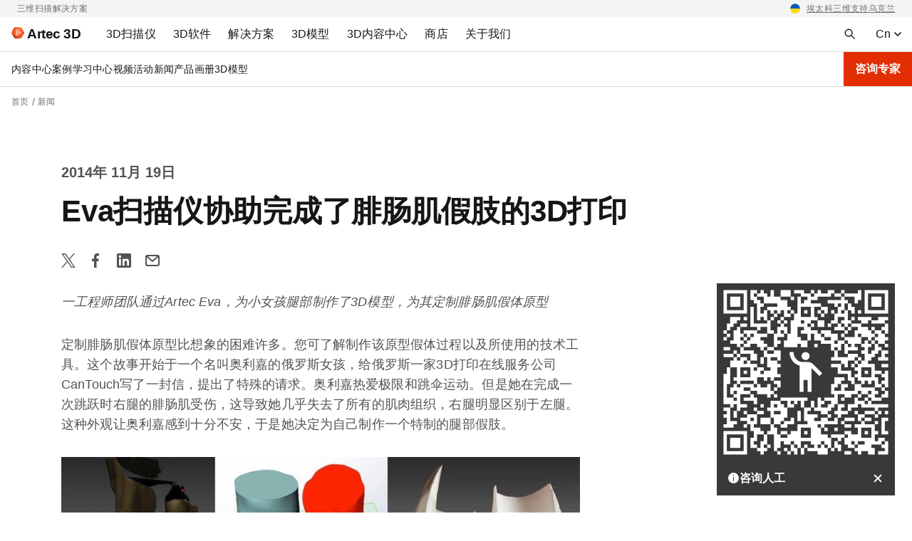

--- FILE ---
content_type: text/html; charset=UTF-8
request_url: https://www.artec3d.cn/news/evasao-miao-yi-xie-zhu-wan-cheng-liao-fei-chang-ji-jia-zhi-de-3dda
body_size: 173319
content:
<!DOCTYPE html>
<html lang="zh" dir="ltr" prefix="og: https://ogp.me/ns#">
  <head>
    <meta charset="utf-8" />
<noscript><style>form.antibot * :not(.antibot-message) { display: none !important; }</style>
</noscript><style>/* @see https://github.com/aFarkas/lazysizes#broken-image-symbol */.js img.lazyload:not([src]) { visibility: hidden; }/* @see https://github.com/aFarkas/lazysizes#automatically-setting-the-sizes-attribute */.js img.lazyloaded[data-sizes=auto] { display: block; width: 100%; }</style>
<meta name="description" content="一组工程师使用Artec的Eva扫描仪创建了一个女孩腿部的3D模型用于设计量身定制的假肢..." />
<link rel="canonical" href="https://www.artec3d.cn/news/evasao-miao-yi-xie-zhu-wan-cheng-liao-fei-chang-ji-jia-zhi-de-3dda" />
<meta name="generator" content="Artec 3D LTD" />
<link rel="apple-touch-icon" sizes="76x76" href="/themes/custom/artecb4/img/meta-icons/apple-touch-icon-76x76.png" />
<link rel="apple-touch-icon" sizes="120x120" href="/themes/custom/artecb4/img/meta-icons/apple-touch-icon-120x120.png" />
<link rel="apple-touch-icon" sizes="152x152" href="/themes/custom/artecb4/img/meta-icons/apple-touch-icon-152x152.png" />
<link rel="apple-touch-icon-precomposed" href="/themes/custom/artecb4/img/meta-icons/apple-touch-icon-precomposed.png" />
<meta property="og:site_name" content="专业3D扫描方案 | Artec 3D" />
<meta property="og:type" content="article" />
<meta property="og:url" content="https://www.artec3d.cn/news/evasao-miao-yi-xie-zhu-wan-cheng-liao-fei-chang-ji-jia-zhi-de-3dda" />
<meta property="og:title" content="Eva扫描仪协助完成了腓肠肌假肢的3D打印" />
<meta property="og:description" content="工程师团队通过Artec Eva，为小女孩腿部制作了3D模型，为其定制腓肠肌假体原型" />
<meta property="og:image" content="https://artec3d-cn-production-d9.s3.cn-north-1.amazonaws.com.cn/content-hub-images/news/15_leg-title.jpg" />
<meta property="og:image:width" content="1200" />
<meta property="og:image:height" content="630" />
<meta name="twitter:card" content="summary_large_image" />
<meta name="MobileOptimized" content="width" />
<meta name="HandheldFriendly" content="true" />
<meta name="viewport" content="width=device-width, initial-scale=1.0" />
<link rel="alternate" hreflang="en" href="https://www.artec3d.com/news/eva-helps-produce-3d-printed-prosthesis-gastrocnemius-muscle" />
<link rel="alternate" hreflang="de" href="https://www.artec3d.com/de/news/eva-hilft-bei-der-erstellung-einer-3d-prothese-eines-zweikoepfigen" />
<link rel="alternate" hreflang="fr" href="https://www.artec3d.com/fr/news/eva-aide-produire-une-prothese-imprimee-en-3d-du-muscle" />
<link rel="alternate" hreflang="es" href="https://www.artec3d.com/es/news/eva-ayuda-producir-protesis-3d-impresas-para-el-musculo" />
<link rel="alternate" hreflang="it" href="https://www.artec3d.com/it/news/eva-aiuta-produrre-una-protesi-stampata-3d-del-muscolo-gastrocnemio" />
<link rel="alternate" hreflang="ja" href="https://www.artec3d.com/ja/news/evaga3dpurintositafei-fu-jin-nopurotezenozuo-cheng-nigong-xian" />
<link rel="alternate" hreflang="ko" href="https://www.artec3d.com/ko/news/ingong-biboggeun-3d-inswae-jejaggwajeonge-tuibdoen-artecyi-eva" />
<link rel="alternate" hreflang="zh" href="https://www.artec3d.cn/news/evasao-miao-yi-xie-zhu-wan-cheng-liao-fei-chang-ji-jia-zhi-de-3dda" />
<link rel="icon" href="/themes/custom/artecb4/favicon.ico" type="image/vnd.microsoft.icon" />

    <title>Eva扫描仪协助完成了腓肠肌假肢的3D打印 | Artec3D 新闻</title>
    <link rel="preload" href="/themes/custom/artecb4/fonts/Roboto/Roboto.woff2" as="font" type="font/woff2" crossorigin="">
    <link rel="preload" href="/themes/custom/artecb4/fonts/Roboto/Roboto-Bold.woff2" as="font" type="font/woff2" crossorigin="">
    <link rel="preload" href="/themes/custom/artecb4/fonts/Inter/Inter-Bold.woff2" as="font" type="font/woff2" crossorigin="">
    <link rel="alternate" type="application/rss+xml" title="Artec3D 新闻" href="/news/rss.php">
    <link rel="alternate" type="application/rss+xml" title="Artec3D 活动" href="/events/rss.php">
    <script type="text/javascript">
      function getGtmSessionId(t){var e=function(){if(window.ga&&"function"==typeof window.ga.getAll)
      {var i=window.ga.getAll();i[1]?t(i[1].get("dimension3")):t("is not set (no data)")}
      else e.retries++,e.retries<e.maxRetries?setTimeout(e,500):window.ga
        &&"function"!=typeof window.ga.getAll?t("is not set (timeout not initialized)"):
          t("is not set (timeout no GA)")};e.retries=0,e.maxRetries=100,t("is not set (default)"),
        setTimeout(e)}
    </script>
    <meta name="yandex-verification" content="31d55f43837c1b3f">

           
              <script>
          var _hmt = _hmt || [];
          (function () {
            var hm = document.createElement("script");
            hm.src = "https://hm.baidu.com/hm.js?f1c56aba2dbb346067cfcace3f2c3c41";
            var s = document.getElementsByTagName("script")[0];
            s.parentNode.insertBefore(hm, s);
          })();
        </script>
      
      <script type="text/javascript">
        (function () {
          var bp = document.createElement('script');
          var curProtocol = window.location.protocol.split(':')[0];
          if (curProtocol === 'https') {
            bp.src = 'https://zz.bdstatic.com/linksubmit/push.js';
          } else {
            bp.src = 'http://push.zhanzhang.baidu.com/push.js';
          }
          var s = document.getElementsByTagName("script")[0];
          s.parentNode.insertBefore(bp, s);
        })();
      </script>

      <script>
        (function(w,d,t,r,u)
        {
          var f,n,i;
          w[u]=w[u]||[],f=function()
          {
            var o={ti:"97207578", enableAutoSpaTracking: true};
            o.q=w[u],w[u]=new UET(o),w[u].push("pageLoad")
          },
            n=d.createElement(t),n.src=r,n.async=1,n.onload=n.onreadystatechange=function()
          {
            var s=this.readyState;
            s&&s!=="loaded"&&s!=="complete"||(f(),n.onload=n.onreadystatechange=null)
          },
            i=d.getElementsByTagName(t)[0],i.parentNode.insertBefore(n,i)
        })
        (window,document,"script","//bat.bing.com/bat.js","uetq");
      </script>

      <script type="text/javascript">
        window.onerror = function() {
          document.body.innerHTML += '<div id="js-error" style="display: none">JS error</div>';
        }
      </script>
    
    <link rel="manifest" href="/manifest.json">

    <link rel="stylesheet" media="all" href="/files/css/css_wghMWeDWBLrvDo-lktP2BaXNRUaW0ur59VPGfvxzIRg.css" />
<link rel="stylesheet" media="all" href="/files/css/css_GIBLxA_kKuxyiaMoUZBGdDePBkNsEXY-i_d0FjpTR1w.css" />

    
      <!--[if gte IE 9]>
      <style type="text/css">
        .button-red {
          filter: none;
        }
      </style>
      <![endif]-->
  </head>

  
  <body>
    
    
      <div class="dialog-off-canvas-main-canvas" data-off-canvas-main-canvas>
    <div class="top-bar-descriptor gray-bg"><div class="container"><div class="d-flex justify-content-center justify-content-lg-between"><div class="d-none d-lg-block"><p>三维扫描解决方案</p></div><div><p class="text-right"><span data-href="/news/supporting-ukraine">埃太科三维支持乌克兰</span></p></div></div></div></div>
<header class="header">
  <div class="container header-menu-container pr-0">
    <div class="d-flex">

      <div class="header-menu-toggler">
                


<button
        class="btn-icon btn-ghost  header-menu-toggler--btn header-menu-toggler--btn-open"
    data-theme="artecb4"     aria-label="Main menu"      >

  
            <i class="icon"><svg xmlns="http://www.w3.org/2000/svg" width="16" height="16" fill="none" viewBox="0 0 16 16"><mask id="menu_toggler" width="20" height="20" x="-2" y="-2" maskUnits="userSpaceOnUse" style="mask-type:alpha"><path fill="#D9D9D9" d="M-2-2h20v20H-2z"/></mask><g mask="url(#menu_toggler)"><path fill="#161616" d="M1 12.5V11h14v1.5H1Zm0-3.75v-1.5h14v1.5H1ZM1 5V3.5h14V5H1Z"/></g></svg></i>
      
  </button>
                


<button
        class="btn-icon btn-ghost  header-menu-toggler--btn header-menu-toggler--btn-close white-bg"
    data-theme="artecb4"     aria-label="Close the main menu"      >

  
            <i class="icon"><svg width="24" height="24" viewBox="0 0 24 24" fill="none" xmlns="http://www.w3.org/2000/svg"><path fill-rule="evenodd" clip-rule="evenodd" d="M13.414 12l5.293-5.293a.999.999 0 10-1.414-1.414L12 10.586 6.707 5.293a.999.999 0 10-1.414 1.414L10.586 12l-5.293 5.293a.999.999 0 101.414 1.414L12 13.414l5.293 5.293a.997.997 0 001.414 0 .999.999 0 000-1.414L13.414 12z" fill="#161616"/></svg></i>
      
  </button>
        <div class="overlay overlay-mobile"></div>
      </div>

      <div class="header-logo">
                <a href="https://www.artec3d.cn/" class="header-logo__link" aria-label="Artec 3D">
          <span class="header-logo__link-inner">
            <svg xmlns="http://www.w3.org/2000/svg" width="18" height="16" fill="none" viewBox="0 0 18 16"><g clip-path="url(#artec_logo)"><path fill="#FFA788" d="M14.787 8 6.102 3.09v9.82L14.787 8Z"/><path fill="#FC5722" d="m6.1 12.885.01-9.796L0 7.987l6.1 4.898ZM13.674 15.875 6.102 12.91 14.787 8l-1.113 7.875Z"/><path fill="#FF7847" d="M6.102 3.09 14.787 8 13.651.125 6.101 3.09Z"/><path fill="#F03D00" d="M13.651.125 6.101 3.09 4.35.125h9.302Z"/><path fill="#E53A00" d="M0 7.987 4.349.125 6.102 3.09 0 7.987Z"/><path fill="#A52300" d="m0 7.987 4.347 7.888 1.755-2.965L0 7.987Z"/><path fill="#C93200" d="M13.674 15.875 6.102 12.91l-1.756 2.965h9.328Z"/><path fill="#DE3800" d="m18 8-4.326 7.875L14.787 8H18Z"/><path fill="#F03D00" d="M13.651.125 18.001 8h-3.214L13.652.125Z"/></g><defs><clipPath id="artec_logo"><path fill="#fff" d="M0 .125h18v15.75H0z"/></clipPath></defs></svg>
            <span class="header-logo__text">Artec 3D</span>
          </span>
        </a>
      </div>

      <div class="header-menu">
          
<ul data-region="header" class="menu menu-level-0">
            
      <li class="menu-item menu-item--expanded left-panel-menu__group menu-group-3d-scanners">
        
                  <a href="/portable-3d-scanners" aria-label="3D Scanners" tabindex="0" data-drupal-link-system-path="node/12809">                    <span class="left-panel-menu__title">3D扫描仪</span>
          <span class="left-panel-menu__icon-mob"><svg xmlns="http://www.w3.org/2000/svg" width="16" height="16" fill="none" viewBox="0 0 16 16"><path fill="#525252" d="m8 11.062-5-5L4.062 5 8 8.938 11.938 5 13 6.062l-5 5Z"/></svg></span>
        </a>
        
        <div class="left-panel-menu__group-links" data-group-links-index="1">
                                    <button data-href="/portable-3d-scanners" class="left-panel-menu__item d-lg-none" data-button-index="1" aria-label="所有3D扫描仪">
                所有3D扫描仪
              </button>
                      
                                  
  
        


      <div class="submenu-wrapper group-3d-scanners">
        <ul class="menu container menu-level-1">
                  
        <li class="menu-item menu-item--expanded left-panel-menu__group submenu-active menu-item-tab submenu-all-3d-scanners-1">
                                                          <a href="/portable-3d-scanners" class="menu-item--open-mobile menu-item--hide" data-drupal-link-system-path="node/12809">                                          <span class="left-panel-menu__title">所有3D扫描仪</span>
              <span class="left-panel-menu__icon-desk"><svg xmlns="http://www.w3.org/2000/svg" width="16" height="16" viewBox="0 0 16 16" fill="none"><path d="M8.545 1.58 7.131 2.994 11.361 7H1v2h10.361l-4.23 4.006 1.414 1.414L14.965 8l-6.42-6.42Z" fill="#161616"/></svg>
</span>
              <span class="left-panel-menu__icon-mob"><svg xmlns="http://www.w3.org/2000/svg" width="16" height="16" fill="none" viewBox="0 0 16 16"><path fill="#525252" d="m8 11.062-5-5L4.062 5 8 8.938 11.938 5 13 6.062l-5 5Z"/></svg></span>
            </a>
                                      <button class="menu-item-tab-item menu-item-tab-item--active menu-group-3d-scanners-tab"
                      id="submenu-all-3d-scanners-1"
                      aria-label="所有3D扫描仪">
                所有3D扫描仪
              </button>
                      
                                
  
        


          <ul class="menu left-panel-menu__group-links menu-level-2">
                  
        <li class="menu-item">
                                <div class="link-with-description left-panel-menu__item" data-card-link="/portable-3d-scanners/artec-eva" tabindex="0">
                              <span class="link-with-description__icon"><svg xmlns="http://www.w3.org/2000/svg" width="12" height="16" fill="none" viewBox="0 0 12 16">
  <g fill="#161616">
    <path fill-rule="evenodd" d="m4.964.565 4.162.595v14.285H4.58a1 1 0 0 1-.753-.341L1.74 12.718a3.418 3.418 0 0 1-.028-.032l-.352-.408a2 2 0 0 1-.393-1.904l.446-1.425c.077-.264.16-.523.24-.772l.087-.271c.36-1.136.79-2.475 1.205-3.767.332-1.035.655-2.04.925-2.887A1 1 0 0 1 4.964.565Zm1.662 3.88v6.162a.5.5 0 0 1-.314.464l-1.85.74a.5.5 0 0 1-.568-.142l-.58-.69a1.5 1.5 0 0 1-.285-1.412l1.378-4.42a1 1 0 0 1 .955-.702h1.264Z" clip-rule="evenodd"></path>
    <path d="M10.126 15.178V1.302l.141.02a1 1 0 0 1 .859.99v11.133a2 2 0 0 1-1 1.732Z"></path>
  </g>
</svg></span>
                            <div class="link-with-description__content">
                <a href="/portable-3d-scanners/artec-eva" class="link-with-description__link" tabindex="-1" data-drupal-link-system-path="node/12813">Artec Eva</a>
                                                  <p>中型物体适用：轻便、快捷，这款结构光扫描仪能够生成高质量的全彩3D模型。</p>
                              </div>
            </div>
          
                                
  
        
  



                  </li>
                        
        <li class="menu-item">
                                <div class="link-with-description left-panel-menu__item" data-card-link="/portable-3d-scanners/artec-leo" tabindex="0">
                              <span class="link-with-description__icon"><svg xmlns="http://www.w3.org/2000/svg" width="12" height="16" fill="none" viewBox="0 0 12 16">
  <path fill="#161616" d="m1.25.5 2.076.692a6 6 0 0 0 1.898.308h6.526v5H.25l1-6Zm1.786 7L1.857 13H.75v2a.5.5 0 0 0 .5.5h7.5a.5.5 0 0 0 .5-.5v-2H7.857l1.179-5.5h-1.5L6.357 13h-2.5l.773-3.605A.5.5 0 0 1 5.118 9h.299l.333-1.5H3.036Z"></path>
</svg></span>
                            <div class="link-with-description__content">
                <a href="/portable-3d-scanners/artec-leo" class="link-with-description__link" tabindex="-1" data-drupal-link-system-path="node/13017">Artec Leo</a>
                                                  <p>中型~大型物体适用：由AI驱动的无线激光3D扫描仪，内置电脑、触摸屏与电池组。</p>
                              </div>
            </div>
          
                                
  
        
  



                  </li>
                        
        <li class="menu-item">
                                <div class="link-with-description left-panel-menu__item" data-card-link="/portable-3d-scanners/photogrammetry-metrology-kit" tabindex="0">
                              <span class="link-with-description__icon"><svg xmlns="http://www.w3.org/2000/svg" width="18" height="18" fill="none" viewBox="0 0 18 18">
  <path fill="#1C1B1F" fill-rule="evenodd" d="M2.383 15.617c.255.255.565.383.93.383h11.374c.365 0 .675-.128.93-.383s.383-.565.383-.93v-8.75c0-.364-.128-.674-.383-.929a1.264 1.264 0 0 0-.93-.383h-3.062V3.312c0-.364-.128-.674-.383-.929a1.264 1.264 0 0 0-.93-.383H7.688c-.365 0-.675.128-.93.383a1.264 1.264 0 0 0-.383.93v1.312H3.312c-.364 0-.674.128-.929.383a1.264 1.264 0 0 0-.383.93v8.75c0 .364.128.674.383.929Zm7.93-10.992H7.687V3.312h2.625v1.313Zm-2.745 8.162.929-.928-1.547-1.546 1.547-1.547-.929-.928-1.546 1.546-1.547-1.546-.928.928 1.547 1.546-1.547 1.547.928.928 1.547-1.546 1.546 1.546Z" clip-rule="evenodd"></path>
</svg></span>
                            <div class="link-with-description__content">
                <a href="/portable-3d-scanners/photogrammetry-metrology-kit" class="link-with-description__link" tabindex="-1" data-drupal-link-system-path="node/12672">Artec计量套件</a>
                                                  <p>大型~超大型物体适用：呈现卓越体积精度的工业摄影测量解决方案。</p>
                              </div>
            </div>
          
                                
  
        
  



                  </li>
                        
        <li class="menu-item">
                                <div class="link-with-description left-panel-menu__item" data-card-link="/portable-3d-scanners/artec-micro" tabindex="0">
                              <span class="link-with-description__icon"><svg xmlns="http://www.w3.org/2000/svg" width="18" height="18" fill="none" viewBox="0 0 18 18">
  <g fill="#161616">
    <path d="M16 3a1 1 0 0 0-1-1H3a1 1 0 0 0-1 1v13h14v-2H9v-1h4v-1H5V5h3.5L9 6h3l.5-1H16V3Z"></path>
    <circle cx="10.5" cy="7.5" r=".5"></circle>
    <circle cx="10.5" cy="9.5" r=".5"></circle>
  </g>
</svg></span>
                            <div class="link-with-description__content">
                <a href="/portable-3d-scanners/artec-micro" class="link-with-description__link" tabindex="-1" data-drupal-link-system-path="node/12887">Artec Micro II</a>
                                                  <p>超小型~小型物体适用：高精度台式3D扫描仪，能以5微米精度数字化小型物体，分辨率卓越。</p>
                              </div>
            </div>
          
                                
  
        
  



                  </li>
                        
        <li class="menu-item">
                                <div class="link-with-description left-panel-menu__item" data-card-link="/portable-3d-scanners/laser-point" tabindex="0">
                              <span class="link-with-description__icon"><svg xmlns="http://www.w3.org/2000/svg" width="18" height="18" fill="none" viewBox="0 0 18 18">
  <path fill="#000" fill-rule="evenodd" d="M7.084 1.98h3.046-.374v2.555L8.47 5.822a.751.751 0 0 0-.22.532v4.339c0 .152.046.3.132.425l1.237 1.8-.237 3.09.166.012a1.007 1.007 0 0 1-.169-.008l-3.227-.443a.754.754 0 0 1-.65-.747v-1.618c0-.143.06-.28.167-.375l.783-.7a.502.502 0 0 0 .167-.374V5.674a.502.502 0 0 0-.13-.339l-.768-.84a.502.502 0 0 1-.078-.564l.348-.696.42-.84a.754.754 0 0 1 .674-.416Zm3.319 13.778 2.097-.779-.5-4v-4.5l.5-3.5-1.744-.736v2.395c0 .2-.08.39-.22.531L9.25 6.457v4.159l1.243 1.808a.75.75 0 0 1 .13.483l-.22 2.851Z" clip-rule="evenodd"></path>
</svg></span>
                            <div class="link-with-description__content">
                <a href="/portable-3d-scanners/laser-point" class="link-with-description__link" tabindex="-1" data-drupal-link-system-path="node/13037">Artec Point</a>
                                                  <p>小型~大型物体适用：ISO认证的激光扫描仪，精度达0.02毫米，为计量及其他工业应用量身打造。</p>
                              </div>
            </div>
          
                                
  
        
  



                  </li>
                        
        <li class="menu-item">
                                <div class="link-with-description left-panel-menu__item" data-card-link="/portable-3d-scanners/laser-ray" tabindex="0">
                              <span class="link-with-description__icon"><svg xmlns="http://www.w3.org/2000/svg" width="18" height="18" fill="none" viewBox="0 0 18 18">
  <path fill="#161616" d="M10.2 8.79H7.64V3h2.56v5.79ZM15.61 3h-3.37v-.49a.528.528 0 0 0-.52-.51c-.28 0-.51.23-.51.51v6.25c0 .57-.46 1.04-1.04 1.04H7.65c-.57 0-1.04-.46-1.04-1.04V2.51A.506.506 0 0 0 6.1 2c-.28 0-.51.23-.51.51V3h-3.2c-.49 0-.89.4-.89.9v9.22c0 .49.4.89.89.89H15.6c.49 0 .89-.4.89-.89V3.9a.88.88 0 0 0-.88-.9ZM5.38 16h7.22v-1H5.38v1Z"></path>
</svg></span>
                            <div class="link-with-description__content">
                <a href="/portable-3d-scanners/laser-ray" class="link-with-description__link" tabindex="-1" data-drupal-link-system-path="node/12778">Artec Ray II</a>
                                                  <p>大型~超大型物体适用：远距激光LiDAR扫描仪，专为快速捕获大型至超大型物体或场景而设计。</p>
                              </div>
            </div>
          
                                
  
        
  



                  </li>
                        
        <li class="menu-item">
                                <div class="link-with-description left-panel-menu__item" data-card-link="/portable-3d-scanners/artec-spider" tabindex="0">
                              <span class="link-with-description__icon"><svg xmlns="http://www.w3.org/2000/svg" width="18" height="18" fill="none" viewBox="0 0 18 18">
  <path fill="#000" fill-rule="evenodd" d="m8.448 2.23-.272 1.434a.73.73 0 0 0 .717.865c.611 0 1.107.495 1.107 1.107v6.836c0 .568-.46 1.028-1.028 1.028h-.219a.755.755 0 0 0-.755.75L7.99 16h-.12l-2.72-1.587a3.057 3.057 0 0 1-1.463-3.208l1.27-6.709c.07-.376.308-.7.644-.883l2.525-1.367.322-.016Zm1.027-.053-.26 1.376A2.107 2.107 0 0 1 11 5.636v6.836A2.028 2.028 0 0 1 8.997 14.5L8.99 16h4.357l1.019-1.512V4.793L13.164 2.15A.255.255 0 0 0 12.919 2l-3.444.177ZM6.12 11.158l.735-5.148C6.938 5.43 7.435 5 8.02 5a.98.98 0 0 1 .98.98v5.96c0 .521-.511.89-1.006.725l-1.188-.396a1.019 1.019 0 0 1-.686-1.11Z" clip-rule="evenodd"></path>
</svg></span>
                            <div class="link-with-description__content">
                <a href="/portable-3d-scanners/artec-spider" class="link-with-description__link" tabindex="-1" data-drupal-link-system-path="node/13013">Artec Spider II</a>
                                                  <p>小型~中型物体适用：高分辨率的便携式扫描仪，无需标记点也可捕获复杂表面。</p>
                              </div>
            </div>
          
                                
  
        
  



                  </li>
            </ul>
  


  



                  </li>
                        
        <li class="menu-item menu-item--expanded left-panel-menu__group menu-item-tab submenu-accessories-2">
                                                          <a href="/3d-scanning-equipment" class="left-panel-menu__item" data-drupal-link-system-path="node/12897">                                          <span class="left-panel-menu__title">所有配件</span>
              <span class="left-panel-menu__icon-desk"><svg xmlns="http://www.w3.org/2000/svg" width="16" height="16" viewBox="0 0 16 16" fill="none"><path d="M8.545 1.58 7.131 2.994 11.361 7H1v2h10.361l-4.23 4.006 1.414 1.414L14.965 8l-6.42-6.42Z" fill="#161616"/></svg>
</span>
              <span class="left-panel-menu__icon-mob"><svg xmlns="http://www.w3.org/2000/svg" width="16" height="16" fill="none" viewBox="0 0 16 16"><path fill="#525252" d="m8 11.062-5-5L4.062 5 8 8.938 11.938 5 13 6.062l-5 5Z"/></svg></span>
            </a>
                                      <button class="menu-item-tab-item menu-group-3d-scanners-tab"
                      id="submenu-accessories-2"
                      aria-label="配件">
                配件
              </button>
                      
                                
  
        


          <ul class="menu left-panel-menu__group-links menu-level-2">
                  
        <li class="menu-item">
                                <div class="link-with-description left-panel-menu__item" data-card-link="/3d-scanning-equipment/eva" tabindex="0">
                              <span class="link-with-description__icon"><svg xmlns="http://www.w3.org/2000/svg" width="12" height="16" fill="none" viewBox="0 0 12 16">
  <g fill="#161616">
    <path fill-rule="evenodd" d="m4.964.565 4.162.595v14.285H4.58a1 1 0 0 1-.753-.341L1.74 12.718a3.418 3.418 0 0 1-.028-.032l-.352-.408a2 2 0 0 1-.393-1.904l.446-1.425c.077-.264.16-.523.24-.772l.087-.271c.36-1.136.79-2.475 1.205-3.767.332-1.035.655-2.04.925-2.887A1 1 0 0 1 4.964.565Zm1.662 3.88v6.162a.5.5 0 0 1-.314.464l-1.85.74a.5.5 0 0 1-.568-.142l-.58-.69a1.5 1.5 0 0 1-.285-1.412l1.378-4.42a1 1 0 0 1 .955-.702h1.264Z" clip-rule="evenodd"></path>
    <path d="M10.126 15.178V1.302l.141.02a1 1 0 0 1 .859.99v11.133a2 2 0 0 1-1 1.732Z"></path>
  </g>
</svg></span>
                            <div class="link-with-description__content">
                <a href="/3d-scanning-equipment/eva" class="link-with-description__link" tabindex="-1" data-drupal-link-system-path="node/12901">Eva适用</a>
                                                  <p>提升扫描仪性能，为执行长时间、高强度的扫描任务做好充分准备。</p>
                              </div>
            </div>
          
                                
  
        
  



                  </li>
                        
        <li class="menu-item">
                                <div class="link-with-description left-panel-menu__item" data-card-link="/3d-scanning-equipment/leo" tabindex="0">
                              <span class="link-with-description__icon"><svg xmlns="http://www.w3.org/2000/svg" width="12" height="16" fill="none" viewBox="0 0 12 16">
  <path fill="#161616" d="m1.25.5 2.076.692a6 6 0 0 0 1.898.308h6.526v5H.25l1-6Zm1.786 7L1.857 13H.75v2a.5.5 0 0 0 .5.5h7.5a.5.5 0 0 0 .5-.5v-2H7.857l1.179-5.5h-1.5L6.357 13h-2.5l.773-3.605A.5.5 0 0 1 5.118 9h.299l.333-1.5H3.036Z"></path>
</svg></span>
                            <div class="link-with-description__content">
                <a href="/3d-scanning-equipment/leo" class="link-with-description__link" tabindex="-1" data-drupal-link-system-path="node/12899">Leo适用</a>
                                                  <p>配备定制配件，为在复杂环境中进行的扫描项目做好万全准备。</p>
                              </div>
            </div>
          
                                
  
        
  



                  </li>
                        
        <li class="menu-item">
                                <div class="link-with-description left-panel-menu__item" data-card-link="/3d-scanning-equipment/ray" tabindex="0">
                              <span class="link-with-description__icon"><svg xmlns="http://www.w3.org/2000/svg" width="18" height="18" fill="none" viewBox="0 0 18 18">
  <path fill="#161616" d="M10.2 8.79H7.64V3h2.56v5.79ZM15.61 3h-3.37v-.49a.528.528 0 0 0-.52-.51c-.28 0-.51.23-.51.51v6.25c0 .57-.46 1.04-1.04 1.04H7.65c-.57 0-1.04-.46-1.04-1.04V2.51A.506.506 0 0 0 6.1 2c-.28 0-.51.23-.51.51V3h-3.2c-.49 0-.89.4-.89.9v9.22c0 .49.4.89.89.89H15.6c.49 0 .89-.4.89-.89V3.9a.88.88 0 0 0-.88-.9ZM5.38 16h7.22v-1H5.38v1Z"></path>
</svg></span>
                            <div class="link-with-description__content">
                <a href="/3d-scanning-equipment/ray" class="link-with-description__link" tabindex="-1" data-drupal-link-system-path="node/12898">Ray II适用</a>
                                                  <p>使用必备配件，保护您的LiDAR扫描仪免受冲击，并拓宽其扫描范围。</p>
                              </div>
            </div>
          
                                
  
        
  



                  </li>
                        
        <li class="menu-item">
                                <div class="link-with-description left-panel-menu__item" data-card-link="/3d-scanning-equipment/space-spider" tabindex="0">
                              <span class="link-with-description__icon"><svg xmlns="http://www.w3.org/2000/svg" width="18" height="18" fill="none" viewBox="0 0 18 18">
  <path fill="#000" fill-rule="evenodd" d="m8.448 2.23-.272 1.434a.73.73 0 0 0 .717.865c.611 0 1.107.495 1.107 1.107v6.836c0 .568-.46 1.028-1.028 1.028h-.219a.755.755 0 0 0-.755.75L7.99 16h-.12l-2.72-1.587a3.057 3.057 0 0 1-1.463-3.208l1.27-6.709c.07-.376.308-.7.644-.883l2.525-1.367.322-.016Zm1.027-.053-.26 1.376A2.107 2.107 0 0 1 11 5.636v6.836A2.028 2.028 0 0 1 8.997 14.5L8.99 16h4.357l1.019-1.512V4.793L13.164 2.15A.255.255 0 0 0 12.919 2l-3.444.177ZM6.12 11.158l.735-5.148C6.938 5.43 7.435 5 8.02 5a.98.98 0 0 1 .98.98v5.96c0 .521-.511.89-1.006.725l-1.188-.396a1.019 1.019 0 0 1-.686-1.11Z" clip-rule="evenodd"></path>
</svg></span>
                            <div class="link-with-description__content">
                <a href="/3d-scanning-equipment/space-spider" class="link-with-description__link" tabindex="-1" data-drupal-link-system-path="node/12900">Space Spider适用</a>
                                                  <p>无论环境多么严苛，都能让您的扫描速度更快、移动操作更灵活，并为您呈现始终如一的高精准度。</p>
                              </div>
            </div>
          
                                
  
        
  



                  </li>
            </ul>
  


  



                  </li>
            </ul>
      </div>
  


  



                  </div>

      </li>
                
      <li class="menu-item menu-item--expanded left-panel-menu__group menu-group-3d-software">
        
                  <a href="/3d-software" aria-label="3D Software" tabindex="0" data-drupal-link-system-path="node/13141">                    <span class="left-panel-menu__title">3D软件</span>
          <span class="left-panel-menu__icon-mob"><svg xmlns="http://www.w3.org/2000/svg" width="16" height="16" fill="none" viewBox="0 0 16 16"><path fill="#525252" d="m8 11.062-5-5L4.062 5 8 8.938 11.938 5 13 6.062l-5 5Z"/></svg></span>
        </a>
        
        <div class="left-panel-menu__group-links" data-group-links-index="2">
                                    <button data-href="/3d-software" class="left-panel-menu__item d-lg-none" data-button-index="2" aria-label="所有3D软件">
                所有3D软件
              </button>
                      
                                  
  
        


      <div class="submenu-wrapper group-3d-software">
        <ul class="menu container menu-level-1">
                  
        <li class="menu-item menu-item--expanded left-panel-menu__group submenu-active menu-item-tab submenu-artec-3d-1">
                                                          <a href="" aria-label="Artec 3D" class="menu-item--hide">                                          <span class="left-panel-menu__title">Artec 3D</span>
              <span class="left-panel-menu__icon-desk"><svg xmlns="http://www.w3.org/2000/svg" width="16" height="16" viewBox="0 0 16 16" fill="none"><path d="M8.545 1.58 7.131 2.994 11.361 7H1v2h10.361l-4.23 4.006 1.414 1.414L14.965 8l-6.42-6.42Z" fill="#161616"/></svg>
</span>
              <span class="left-panel-menu__icon-mob"><svg xmlns="http://www.w3.org/2000/svg" width="16" height="16" fill="none" viewBox="0 0 16 16"><path fill="#525252" d="m8 11.062-5-5L4.062 5 8 8.938 11.938 5 13 6.062l-5 5Z"/></svg></span>
            </a>
                                      <button class="menu-item-tab-item menu-item-tab-item--active menu-group-3d-software-tab"
                      id="submenu-artec-3d-1"
                      aria-label="Artec 3D">
                Artec 3D
              </button>
                      
                                
  
        


          <ul class="menu left-panel-menu__group-links menu-level-2">
                  
        <li class="menu-item">
                                <div class="link-with-description left-panel-menu__item" data-card-link="/3d-software/artec-studio" tabindex="0">
                              <span class="link-with-description__icon"><svg xmlns="http://www.w3.org/2000/svg" width="18" height="18" fill="none" viewBox="0 0 18 18">
  <path fill="#F03D00" fill-rule="evenodd" d="M.218 1.092C0 1.52 0 2.08 0 3.2v11.6c0 1.12 0 1.68.218 2.108a2 2 0 0 0 .874.874C1.52 18 2.08 18 3.2 18h11.6c1.12 0 1.68 0 2.108-.218a2 2 0 0 0 .874-.874C18 16.48 18 15.92 18 14.8V3.2c0-1.12 0-1.68-.218-2.108a2 2 0 0 0-.874-.874C16.48 0 15.92 0 14.8 0H3.2C2.08 0 1.52 0 1.092.218a2 2 0 0 0-.874.874ZM2.293 13h1.494l.64-1.906h2.905L7.972 13h1.495L6.742 5.271H5.014L2.293 13Zm4.661-3.03L5.908 6.856h-.06L4.803 9.97h2.151Zm6.63-3.344c.261.184.41.44.445.77h1.347a2.013 2.013 0 0 0-.366-1.155 2.35 2.35 0 0 0-.977-.789c-.413-.19-.893-.286-1.442-.286-.54 0-1.025.095-1.453.286a2.443 2.443 0 0 0-1.015.797c-.246.342-.37.74-.37 1.196 0 .554.184.998.551 1.332.37.332.873.58 1.51.744l.879.226c.277.07.518.151.725.242a1.3 1.3 0 0 1 .486.332c.116.13.175.296.178.498a.929.929 0 0 1-.2.58c-.131.165-.312.293-.544.386-.229.09-.495.136-.8.136-.292 0-.556-.044-.792-.132a1.318 1.318 0 0 1-.57-.4 1.17 1.17 0 0 1-.25-.672H9.55c.02.513.154.948.4 1.306.25.357.594.629 1.034.815.443.186.965.279 1.567.279.618 0 1.146-.096 1.58-.287.439-.194.773-.462 1.005-.804.231-.344.347-.743.347-1.196 0-.335-.063-.626-.189-.875a1.942 1.942 0 0 0-.513-.638 2.967 2.967 0 0 0-.728-.438 4.993 4.993 0 0 0-.842-.275l-.725-.182a4.588 4.588 0 0 1-.471-.14 2.155 2.155 0 0 1-.427-.203 1.001 1.001 0 0 1-.305-.302.872.872 0 0 1 .06-.936c.11-.15.27-.27.48-.358.208-.088.458-.132.75-.132.415 0 .753.091 1.012.275Z" clip-rule="evenodd"></path>
</svg></span>
                            <div class="link-with-description__content">
                <a href="/3d-software/artec-studio" class="link-with-description__link" tabindex="-1" data-drupal-link-system-path="node/13200">Artec Studio 20</a>
                                                  <p>将扫描、照片与视频转换为3D模型和CAD文件，专为检验、逆向工程等应用而设计。</p>
                              </div>
            </div>
          
                                
  
        
  



                  </li>
                        
        <li class="menu-item">
                                <div class="link-with-description left-panel-menu__item" data-card-link="/3d-software/artec-studio/lite" tabindex="0">
                              <span class="link-with-description__icon"><svg xmlns="http://www.w3.org/2000/svg" width="18" height="18" fill="none" viewBox="0 0 18 18">
  <mask id="mask0_2178_8033" width="18" height="18" x="0" y="0" maskUnits="userSpaceOnUse" style="mask-type:alpha">
    <path fill="#D9D9D9" d="M0 0h18v18H0z"></path>
  </mask>
  <g mask="url(#mask0_2178_8033)">
    <path fill="#161616" d="M8.25 14.569V9.43l-4.5-2.606v5.138l4.5 2.606Zm1.5 0 4.5-2.607V6.826l-4.5 2.606v5.138ZM9 8.137l4.444-2.568L9 3 4.556 5.569 9 8.137Zm-6 5.138a1.461 1.461 0 0 1-.75-1.294V6.02A1.461 1.461 0 0 1 3 4.725l5.25-3.019a1.475 1.475 0 0 1 1.5 0L15 4.725a1.46 1.46 0 0 1 .75 1.294v5.962a1.46 1.46 0 0 1-.75 1.294l-5.25 3.019a1.475 1.475 0 0 1-1.5 0L3 13.275Z"></path>
  </g>
</svg></span>
                            <div class="link-with-description__content">
                <a href="/3d-software/artec-studio/lite" class="link-with-description__link" tabindex="-1" data-drupal-link-system-path="node/13198">Artec Studio Lite</a>
                                                  <p>专业3D软件，只需一部智能手机即可</p>
                              </div>
            </div>
          
                                
  
        
  



                  </li>
            </ul>
  


  



                  </li>
                        
        <li class="menu-item menu-item--expanded left-panel-menu__group menu-item-tab submenu-geomagic-2">
                                                          <a href="" aria-label="Geomagic" class="menu-item--hide">                                          <span class="left-panel-menu__title">Geomagic</span>
              <span class="left-panel-menu__icon-desk"><svg xmlns="http://www.w3.org/2000/svg" width="16" height="16" viewBox="0 0 16 16" fill="none"><path d="M8.545 1.58 7.131 2.994 11.361 7H1v2h10.361l-4.23 4.006 1.414 1.414L14.965 8l-6.42-6.42Z" fill="#161616"/></svg>
</span>
              <span class="left-panel-menu__icon-mob"><svg xmlns="http://www.w3.org/2000/svg" width="16" height="16" fill="none" viewBox="0 0 16 16"><path fill="#525252" d="m8 11.062-5-5L4.062 5 8 8.938 11.938 5 13 6.062l-5 5Z"/></svg></span>
            </a>
                                      <button class="menu-item-tab-item menu-group-3d-software-tab"
                      id="submenu-geomagic-2"
                      aria-label="Geomagic">
                Geomagic
              </button>
                      
                                
  
        


          <ul class="menu left-panel-menu__group-links menu-level-2">
                  
        <li class="menu-item">
                                <div class="link-with-description left-panel-menu__item" data-card-link="/3d-software/geomagic-design-x" tabindex="0">
                              <span class="link-with-description__icon"><svg xmlns="http://www.w3.org/2000/svg" xmlns:xlink="http://www.w3.org/1999/xlink" width="18" height="18" fill="none" viewBox="0 0 18 18">
  <g clip-path="url(#clip0_1331_12062)">
    <path fill="url(#pattern0_1331_12062)" d="M0 0h18v18H0z"></path>
  </g>
  <defs>
    <clipPath id="clip0_1331_12062">
      <path fill="#fff" d="M0 0h18v18H0z"></path>
    </clipPath>
    <pattern id="pattern0_1331_12062" width="1" height="1" patternContentUnits="objectBoundingBox">
      <use xlink:href="#image0_1331_12062" transform="matrix(.01587 0 0 .01587 -.008 0)"></use>
    </pattern>
    <image xlink:href="[data-uri]" id="image0_1331_12062" width="64" height="63"></image>
  </defs>
</svg></span>
                            <div class="link-with-description__content">
                <a href="/3d-software/geomagic-design-x" class="link-with-description__link" tabindex="-1" data-drupal-link-system-path="node/13163">Geomagic Design X</a>
                                                  <p>将扫描数据转换为可编辑的实体CAD模型。</p>
                              </div>
            </div>
          
                                
  
        
  



                  </li>
                        
        <li class="menu-item">
                                <div class="link-with-description left-panel-menu__item" data-card-link="/3d-software/geomagic-control-x" tabindex="0">
                              <span class="link-with-description__icon"><svg xmlns="http://www.w3.org/2000/svg" xmlns:xlink="http://www.w3.org/1999/xlink" width="18" height="18" fill="none" viewBox="0 0 18 18">
  <g clip-path="url(#clip0_1331_12081)">
    <path fill="url(#pattern0_1331_12081)" d="M0 0h18v18H0z"></path>
  </g>
  <defs>
    <clipPath id="clip0_1331_12081">
      <path fill="#fff" d="M0 0h18v18H0z"></path>
    </clipPath>
    <pattern id="pattern0_1331_12081" width="1" height="1" patternContentUnits="objectBoundingBox">
      <use xlink:href="#image0_1331_12081" transform="scale(.00781)"></use>
    </pattern>
    <image xlink:href="[data-uri]" id="image0_1331_12081" width="128" height="128"></image>
  </defs>
</svg></span>
                            <div class="link-with-description__content">
                <a href="/3d-software/geomagic-control-x" class="link-with-description__link" tabindex="-1" data-drupal-link-system-path="node/12942">Geomagic Control X</a>
                                                  <p>3D扫描数据的采集、解析和专业级检测。</p>
                              </div>
            </div>
          
                                
  
        
  



                  </li>
                        
        <li class="menu-item">
                                <div class="link-with-description left-panel-menu__item" data-card-link="/3d-software/geomagic-freeform" tabindex="0">
                              <span class="link-with-description__icon"><svg xmlns="http://www.w3.org/2000/svg" xmlns:xlink="http://www.w3.org/1999/xlink" width="18" height="18" fill="none" viewBox="0 0 18 18">
  <g clip-path="url(#clip0_1331_12100)">
    <path fill="url(#pattern0_1331_12100)" d="M0 0h18v18H0z"></path>
  </g>
  <defs>
    <clipPath id="clip0_1331_12100">
      <path fill="#fff" d="M0 0h18v18H0z"></path>
    </clipPath>
    <pattern id="pattern0_1331_12100" width="1" height="1" patternContentUnits="objectBoundingBox">
      <use xlink:href="#image0_1331_12100" transform="translate(0 -.002) scale(.00392)"></use>
    </pattern>
    <image xlink:href="[data-uri]" id="image0_1331_12100" width="255" height="256"></image>
  </defs>
</svg></span>
                            <div class="link-with-description__content">
                <a href="/3d-software/geomagic-freeform" class="link-with-description__link" tabindex="-1" data-drupal-link-system-path="node/12694">Geomagic Freeform</a>
                                                  <p>设计并制造有机形状，用于雕刻、曲面处理和CAD建模。</p>
                              </div>
            </div>
          
                                
  
        
  



                  </li>
                        
        <li class="menu-item">
                                <div class="link-with-description left-panel-menu__item" data-card-link="/3d-software/geomagic-wrap" tabindex="0">
                              <span class="link-with-description__icon"><svg xmlns="http://www.w3.org/2000/svg" xmlns:xlink="http://www.w3.org/1999/xlink" width="18" height="18" fill="none" viewBox="0 0 18 18">
  <g clip-path="url(#clip0_1331_12119)">
    <path fill="url(#pattern0_1331_12119)" d="M0 0h18v18H0z"></path>
  </g>
  <defs>
    <clipPath id="clip0_1331_12119">
      <path fill="#fff" d="M0 0h18v18H0z"></path>
    </clipPath>
    <pattern id="pattern0_1331_12119" width="1" height="1" patternContentUnits="objectBoundingBox">
      <use xlink:href="#image0_1331_12119" transform="matrix(.01563 0 0 .01563 -.016 0)"></use>
    </pattern>
    <image xlink:href="[data-uri]" id="image0_1331_12119" width="66" height="64"></image>
  </defs>
</svg></span>
                            <div class="link-with-description__content">
                <a href="/3d-software/geomagic-wrap" class="link-with-description__link" tabindex="-1" data-drupal-link-system-path="node/12696">Geomagic Wrap</a>
                                                  <p>将3D数据和导入的文件转换为可用模型。</p>
                              </div>
            </div>
          
                                
  
        
  



                  </li>
                        
        <li class="menu-item">
                                <div class="link-with-description left-panel-menu__item" data-card-link="/3d-software/solidworks-cad" tabindex="0">
                              <span class="link-with-description__icon"><svg xmlns="http://www.w3.org/2000/svg" xmlns:xlink="http://www.w3.org/1999/xlink" width="18" height="18" fill="none" viewBox="0 0 18 18">
  <g clip-path="url(#clip0_1331_12138)">
    <path fill="url(#pattern0_1331_12138)" d="M0 0h18v18H0z"></path>
  </g>
  <defs>
    <clipPath id="clip0_1331_12138">
      <path fill="#fff" d="M0 0h18v18H0z"></path>
    </clipPath>
    <pattern id="pattern0_1331_12138" width="1" height="1" patternContentUnits="objectBoundingBox">
      <use xlink:href="#image0_1331_12138" transform="scale(.00444)"></use>
    </pattern>
    <image xlink:href="[data-uri]" id="image0_1331_12138" width="225" height="225"></image>
  </defs>
</svg></span>
                            <div class="link-with-description__content">
                <a href="/3d-software/solidworks-cad" class="link-with-description__link" tabindex="-1" data-drupal-link-system-path="node/13016">Geomagic for SolidWorks</a>
                                                  <p>CAD软件符合行业标准，适用于工程和设计。</p>
                              </div>
            </div>
          
                                
  
        
  



                  </li>
            </ul>
  


  



                  </li>
            </ul>
      </div>
  


  



                  </div>

      </li>
                
      <li class="menu-item menu-item--expanded left-panel-menu__group menu-group-solutions menu-full">
        
                  <a href="/3d-scanning-solutions" aria-label="Solutions" tabindex="0" data-drupal-link-system-path="node/12687">                    <span class="left-panel-menu__title">解决方案</span>
          <span class="left-panel-menu__icon-mob"><svg xmlns="http://www.w3.org/2000/svg" width="16" height="16" fill="none" viewBox="0 0 16 16"><path fill="#525252" d="m8 11.062-5-5L4.062 5 8 8.938 11.938 5 13 6.062l-5 5Z"/></svg></span>
        </a>
        
        <div class="left-panel-menu__group-links" data-group-links-index="3">
                                    <button data-href="/3d-scanning-solutions" class="left-panel-menu__item d-lg-none" data-button-index="3" aria-label="所有解决方案">
                所有解决方案
              </button>
                      
                                  
  
        


      <div class="submenu-wrapper group-solutions">
        <ul class="menu container menu-level-1">
                  
        <li class="menu-item menu-item--expanded left-panel-menu__group submenu-active menu-item-tab submenu-by-industry-1">
                                                          <a href="" aria-label="By industry" class="left-panel-menu__item">                                          <span class="left-panel-menu__title">行业</span>
              <span class="left-panel-menu__icon-desk"><svg xmlns="http://www.w3.org/2000/svg" width="16" height="16" viewBox="0 0 16 16" fill="none"><path d="M8.545 1.58 7.131 2.994 11.361 7H1v2h10.361l-4.23 4.006 1.414 1.414L14.965 8l-6.42-6.42Z" fill="#161616"/></svg>
</span>
              <span class="left-panel-menu__icon-mob"><svg xmlns="http://www.w3.org/2000/svg" width="16" height="16" fill="none" viewBox="0 0 16 16"><path fill="#525252" d="m8 11.062-5-5L4.062 5 8 8.938 11.938 5 13 6.062l-5 5Z"/></svg></span>
            </a>
                                      <button class="menu-item-tab-item menu-item-tab-item--active menu-group-solutions-tab"
                      id="submenu-by-industry-1"
                      aria-label="行业">
                行业
              </button>
                      
                                
  
        


          <ul class="menu left-panel-menu__group-links menu-level-2">
                  
        <li class="menu-item">
                                <a href="/3d-scanning-solutions/architecture" class="menu-item left-panel-menu__item" data-drupal-link-system-path="node/12956">建筑行业</a>
          
                                
  
        
  



                  </li>
                        
        <li class="menu-item">
                                <a href="/3d-scanning-solutions/automotive" class="menu-item left-panel-menu__item" data-drupal-link-system-path="node/12984">汽车</a>
          
                                
  
        
  



                  </li>
                        
        <li class="menu-item">
                                <a href="/3d-scanning-solutions/cgi-solutions" class="menu-item left-panel-menu__item" data-drupal-link-system-path="node/12689">电脑合成影像</a>
          
                                
  
        
  



                  </li>
                        
        <li class="menu-item">
                                <a href="/3d-scanning-solutions/dentistry" class="menu-item left-panel-menu__item" data-drupal-link-system-path="node/13012">牙科</a>
          
                                
  
        
  



                  </li>
                        
        <li class="menu-item">
                                <a href="/3d-scanning-solutions/education" class="menu-item left-panel-menu__item" data-drupal-link-system-path="node/13081">教育行业</a>
          
                                
  
        
  



                  </li>
                        
        <li class="menu-item">
                                <a href="/3d-scanning-solutions/forensic" class="menu-item left-panel-menu__item" data-drupal-link-system-path="node/12690">法医鉴定</a>
          
                                
  
        
  



                  </li>
                        
        <li class="menu-item">
                                <a href="/3d-scanning-solutions/healthcare" class="menu-item left-panel-menu__item" data-drupal-link-system-path="node/12691">医疗卫生</a>
          
                                
  
        
  



                  </li>
                        
        <li class="menu-item">
                                <a href="/3d-scanning-solutions/heritage-preservation" class="menu-item left-panel-menu__item" data-drupal-link-system-path="node/12725">遗产保护</a>
          
                                
  
        
  



                  </li>
                        
        <li class="menu-item">
                                <a href="/3d-scanning-solutions/jewelry" class="menu-item left-panel-menu__item" data-drupal-link-system-path="node/12790">珠宝</a>
          
                                
  
        
  



                  </li>
                        
        <li class="menu-item">
                                <a href="/3d-scanning-solutions/manufacturing" class="menu-item left-panel-menu__item" data-drupal-link-system-path="node/12698">制造</a>
          
                                
  
        
  



                  </li>
                        
        <li class="menu-item">
                                <a href="/3d-scanning-solutions/medical-device-manufacturing" class="menu-item left-panel-menu__item" data-drupal-link-system-path="node/12968">医疗器械制造</a>
          
                                
  
        
  



                  </li>
                        
        <li class="menu-item">
                                <a href="/3d-scanning-solutions/prosthetics" class="menu-item left-panel-menu__item" data-drupal-link-system-path="node/13079">修复学</a>
          
                                
  
        
  



                  </li>
                        
        <li class="menu-item">
                                <a href="/3d-scanning-solutions/video-games" class="menu-item left-panel-menu__item" data-drupal-link-system-path="node/12804">电子游戏</a>
          
                                
  
        
  



                  </li>
            </ul>
  


  



                  </li>
                        
        <li class="menu-item menu-item--expanded left-panel-menu__group menu-item-tab submenu-by-application-2">
                                                          <a href="" aria-label="By application" class="left-panel-menu__item">                                          <span class="left-panel-menu__title">应用场景</span>
              <span class="left-panel-menu__icon-desk"><svg xmlns="http://www.w3.org/2000/svg" width="16" height="16" viewBox="0 0 16 16" fill="none"><path d="M8.545 1.58 7.131 2.994 11.361 7H1v2h10.361l-4.23 4.006 1.414 1.414L14.965 8l-6.42-6.42Z" fill="#161616"/></svg>
</span>
              <span class="left-panel-menu__icon-mob"><svg xmlns="http://www.w3.org/2000/svg" width="16" height="16" fill="none" viewBox="0 0 16 16"><path fill="#525252" d="m8 11.062-5-5L4.062 5 8 8.938 11.938 5 13 6.062l-5 5Z"/></svg></span>
            </a>
                                      <button class="menu-item-tab-item menu-group-solutions-tab"
                      id="submenu-by-application-2"
                      aria-label="应用场景">
                应用场景
              </button>
                      
                                
  
        


          <ul class="menu left-panel-menu__group-links menu-level-2">
                  
        <li class="menu-item">
                                <a href="/3d-scanning-solutions/additive-manufacturing" class="menu-item left-panel-menu__item" data-drupal-link-system-path="node/12740">增材制造</a>
          
                                
  
        
  



                  </li>
                        
        <li class="menu-item">
                                <a href="/3d-scanning-solutions/quality-inspection" class="menu-item left-panel-menu__item" data-drupal-link-system-path="node/12700">质量检测</a>
          
                                
  
        
  



                  </li>
                        
        <li class="menu-item">
                                <a href="/3d-scanning-solutions/reverse-engineering" class="menu-item left-panel-menu__item" data-drupal-link-system-path="node/12701">逆向工程</a>
          
                                
  
        
  



                  </li>
            </ul>
  


  



                  </li>
                        
        <li class="menu-item menu-item--expanded left-panel-menu__group menu-item-tab submenu-universal-3">
                                                          <a href="" aria-label="Universal" class="left-panel-menu__item">                                          <span class="left-panel-menu__title">通用</span>
              <span class="left-panel-menu__icon-desk"><svg xmlns="http://www.w3.org/2000/svg" width="16" height="16" viewBox="0 0 16 16" fill="none"><path d="M8.545 1.58 7.131 2.994 11.361 7H1v2h10.361l-4.23 4.006 1.414 1.414L14.965 8l-6.42-6.42Z" fill="#161616"/></svg>
</span>
              <span class="left-panel-menu__icon-mob"><svg xmlns="http://www.w3.org/2000/svg" width="16" height="16" fill="none" viewBox="0 0 16 16"><path fill="#525252" d="m8 11.062-5-5L4.062 5 8 8.938 11.938 5 13 6.062l-5 5Z"/></svg></span>
            </a>
                                      <button class="menu-item-tab-item menu-group-solutions-tab"
                      id="submenu-universal-3"
                      aria-label="通用">
                通用
              </button>
                      
                                
  
        


          <ul class="menu left-panel-menu__group-links menu-level-2">
                  
        <li class="menu-item">
                                <a href="/3d-scanning-solutions/cad-modeling" class="menu-item left-panel-menu__item" data-drupal-link-system-path="node/13078">CAD</a>
          
                                
  
        
  



                  </li>
            </ul>
  


  



                  </li>
            </ul>
      </div>
  


  



                  </div>

      </li>
                
      <li class="menu-item menu-item--expanded left-panel-menu__group menu-group-3d-models menu-short">
        
                  <a href="/3d-models" aria-label="3D models" tabindex="0" data-drupal-link-system-path="node/5516">                    <span class="left-panel-menu__title">3D模型</span>
          <span class="left-panel-menu__icon-mob"><svg xmlns="http://www.w3.org/2000/svg" width="16" height="16" fill="none" viewBox="0 0 16 16"><path fill="#525252" d="m8 11.062-5-5L4.062 5 8 8.938 11.938 5 13 6.062l-5 5Z"/></svg></span>
        </a>
        
        <div class="left-panel-menu__group-links" data-group-links-index="4">
                                    <button data-href="/3d-models" class="left-panel-menu__item d-lg-none" data-button-index="4" aria-label="所有3D模型">
                所有3D模型
              </button>
                      
                                  
  
        


      <div class="submenu-wrapper group-3d-models">
        <ul class="menu container menu-level-1">
                  
        <li class="expanded-mobile menu-item submenu-active menu-item-tab">
                                                          <a href="/3d-models/industrial-design-and-manufacturing" class="as-link expanded-mobile left-panel-menu__item" data-drupal-link-system-path="taxonomy/term/1">                                          <span class="left-panel-menu__title">工业</span>
              <span class="left-panel-menu__icon-desk"><svg xmlns="http://www.w3.org/2000/svg" width="16" height="16" viewBox="0 0 16 16" fill="none"><path d="M8.545 1.58 7.131 2.994 11.361 7H1v2h10.361l-4.23 4.006 1.414 1.414L14.965 8l-6.42-6.42Z" fill="#161616"/></svg>
</span>
              <span class="left-panel-menu__icon-mob"><svg xmlns="http://www.w3.org/2000/svg" width="16" height="16" fill="none" viewBox="0 0 16 16"><path fill="#525252" d="m8 11.062-5-5L4.062 5 8 8.938 11.938 5 13 6.062l-5 5Z"/></svg></span>
            </a>
                                  
                                
  
        
  



                  </li>
                        
        <li class="expanded-mobile menu-item menu-item-tab">
                                                          <a href="/3d-models/medical" class="as-link expanded-mobile left-panel-menu__item" data-drupal-link-system-path="taxonomy/term/2">                                          <span class="left-panel-menu__title">医疗应用</span>
              <span class="left-panel-menu__icon-desk"><svg xmlns="http://www.w3.org/2000/svg" width="16" height="16" viewBox="0 0 16 16" fill="none"><path d="M8.545 1.58 7.131 2.994 11.361 7H1v2h10.361l-4.23 4.006 1.414 1.414L14.965 8l-6.42-6.42Z" fill="#161616"/></svg>
</span>
              <span class="left-panel-menu__icon-mob"><svg xmlns="http://www.w3.org/2000/svg" width="16" height="16" fill="none" viewBox="0 0 16 16"><path fill="#525252" d="m8 11.062-5-5L4.062 5 8 8.938 11.938 5 13 6.062l-5 5Z"/></svg></span>
            </a>
                                  
                                
  
        
  



                  </li>
                        
        <li class="expanded-mobile menu-item menu-item-tab">
                                                          <a href="/3d-models/science-and-education" class="as-link expanded-mobile left-panel-menu__item" data-drupal-link-system-path="taxonomy/term/3">                                          <span class="left-panel-menu__title">科学</span>
              <span class="left-panel-menu__icon-desk"><svg xmlns="http://www.w3.org/2000/svg" width="16" height="16" viewBox="0 0 16 16" fill="none"><path d="M8.545 1.58 7.131 2.994 11.361 7H1v2h10.361l-4.23 4.006 1.414 1.414L14.965 8l-6.42-6.42Z" fill="#161616"/></svg>
</span>
              <span class="left-panel-menu__icon-mob"><svg xmlns="http://www.w3.org/2000/svg" width="16" height="16" fill="none" viewBox="0 0 16 16"><path fill="#525252" d="m8 11.062-5-5L4.062 5 8 8.938 11.938 5 13 6.062l-5 5Z"/></svg></span>
            </a>
                                  
                                
  
        
  



                  </li>
                        
        <li class="expanded-mobile menu-item menu-item-tab">
                                                          <a href="/3d-models/art-and-design" class="as-link expanded-mobile left-panel-menu__item" data-drupal-link-system-path="taxonomy/term/4">                                          <span class="left-panel-menu__title">艺术设计</span>
              <span class="left-panel-menu__icon-desk"><svg xmlns="http://www.w3.org/2000/svg" width="16" height="16" viewBox="0 0 16 16" fill="none"><path d="M8.545 1.58 7.131 2.994 11.361 7H1v2h10.361l-4.23 4.006 1.414 1.414L14.965 8l-6.42-6.42Z" fill="#161616"/></svg>
</span>
              <span class="left-panel-menu__icon-mob"><svg xmlns="http://www.w3.org/2000/svg" width="16" height="16" fill="none" viewBox="0 0 16 16"><path fill="#525252" d="m8 11.062-5-5L4.062 5 8 8.938 11.938 5 13 6.062l-5 5Z"/></svg></span>
            </a>
                                  
                                
  
        
  



                  </li>
            </ul>
      </div>
  


  



                  </div>

      </li>
                
      <li class="menu-item menu-item--expanded left-panel-menu__group menu-group-resources menu-short">
        
                  <a href="/content-hub" aria-label="Resources" tabindex="0" data-drupal-link-system-path="node/4818">                    <span class="left-panel-menu__title">3D内容中心</span>
          <span class="left-panel-menu__icon-mob"><svg xmlns="http://www.w3.org/2000/svg" width="16" height="16" fill="none" viewBox="0 0 16 16"><path fill="#525252" d="m8 11.062-5-5L4.062 5 8 8.938 11.938 5 13 6.062l-5 5Z"/></svg></span>
        </a>
        
        <div class="left-panel-menu__group-links" data-group-links-index="5">
                                    <button data-href="/content-hub" class="left-panel-menu__item d-lg-none" data-button-index="5" aria-label="资料中心">
                资料中心
              </button>
                      
                                  
  
        


      <div class="submenu-wrapper group-resources">
        <ul class="menu container menu-level-1">
                  
        <li class="expanded-mobile menu-item submenu-active menu-item-tab">
                                                          <a href="/cases" class="as-link expanded-mobile left-panel-menu__item" data-drupal-link-system-path="node/4819">                                          <span class="left-panel-menu__title">案例</span>
              <span class="left-panel-menu__icon-desk"><svg xmlns="http://www.w3.org/2000/svg" width="16" height="16" viewBox="0 0 16 16" fill="none"><path d="M8.545 1.58 7.131 2.994 11.361 7H1v2h10.361l-4.23 4.006 1.414 1.414L14.965 8l-6.42-6.42Z" fill="#161616"/></svg>
</span>
              <span class="left-panel-menu__icon-mob"><svg xmlns="http://www.w3.org/2000/svg" width="16" height="16" fill="none" viewBox="0 0 16 16"><path fill="#525252" d="m8 11.062-5-5L4.062 5 8 8.938 11.938 5 13 6.062l-5 5Z"/></svg></span>
            </a>
                                  
                                
  
        
  



                  </li>
                        
        <li class="expanded-mobile menu-item menu-item-tab">
                                                          <a href="/learning-center" class="as-link expanded-mobile left-panel-menu__item" data-drupal-link-system-path="node/4823">                                          <span class="left-panel-menu__title">学习中心</span>
              <span class="left-panel-menu__icon-desk"><svg xmlns="http://www.w3.org/2000/svg" width="16" height="16" viewBox="0 0 16 16" fill="none"><path d="M8.545 1.58 7.131 2.994 11.361 7H1v2h10.361l-4.23 4.006 1.414 1.414L14.965 8l-6.42-6.42Z" fill="#161616"/></svg>
</span>
              <span class="left-panel-menu__icon-mob"><svg xmlns="http://www.w3.org/2000/svg" width="16" height="16" fill="none" viewBox="0 0 16 16"><path fill="#525252" d="m8 11.062-5-5L4.062 5 8 8.938 11.938 5 13 6.062l-5 5Z"/></svg></span>
            </a>
                                  
                                
  
        
  



                  </li>
                        
        <li class="expanded-mobile menu-item menu-item-tab">
                                                          <a href="/videos" class="as-link expanded-mobile left-panel-menu__item" data-drupal-link-system-path="node/4841">                                          <span class="left-panel-menu__title">视频</span>
              <span class="left-panel-menu__icon-desk"><svg xmlns="http://www.w3.org/2000/svg" width="16" height="16" viewBox="0 0 16 16" fill="none"><path d="M8.545 1.58 7.131 2.994 11.361 7H1v2h10.361l-4.23 4.006 1.414 1.414L14.965 8l-6.42-6.42Z" fill="#161616"/></svg>
</span>
              <span class="left-panel-menu__icon-mob"><svg xmlns="http://www.w3.org/2000/svg" width="16" height="16" fill="none" viewBox="0 0 16 16"><path fill="#525252" d="m8 11.062-5-5L4.062 5 8 8.938 11.938 5 13 6.062l-5 5Z"/></svg></span>
            </a>
                                  
                                
  
        
  



                  </li>
                        
        <li class="expanded-mobile menu-item menu-item-tab">
                                                          <a href="/brochures" class="as-link expanded-mobile left-panel-menu__item" data-drupal-link-system-path="node/4842">                                          <span class="left-panel-menu__title">产品画册</span>
              <span class="left-panel-menu__icon-desk"><svg xmlns="http://www.w3.org/2000/svg" width="16" height="16" viewBox="0 0 16 16" fill="none"><path d="M8.545 1.58 7.131 2.994 11.361 7H1v2h10.361l-4.23 4.006 1.414 1.414L14.965 8l-6.42-6.42Z" fill="#161616"/></svg>
</span>
              <span class="left-panel-menu__icon-mob"><svg xmlns="http://www.w3.org/2000/svg" width="16" height="16" fill="none" viewBox="0 0 16 16"><path fill="#525252" d="m8 11.062-5-5L4.062 5 8 8.938 11.938 5 13 6.062l-5 5Z"/></svg></span>
            </a>
                                  
                                
  
        
  



                  </li>
                        
        <li class="expanded-mobile menu-item menu-item-tab">
                                                          <a href="/prices/scanning-courses" class="as-link expanded-mobile left-panel-menu__item" data-drupal-link-system-path="node/12909">                                          <span class="left-panel-menu__title">扫描课程</span>
              <span class="left-panel-menu__icon-desk"><svg xmlns="http://www.w3.org/2000/svg" width="16" height="16" viewBox="0 0 16 16" fill="none"><path d="M8.545 1.58 7.131 2.994 11.361 7H1v2h10.361l-4.23 4.006 1.414 1.414L14.965 8l-6.42-6.42Z" fill="#161616"/></svg>
</span>
              <span class="left-panel-menu__icon-mob"><svg xmlns="http://www.w3.org/2000/svg" width="16" height="16" fill="none" viewBox="0 0 16 16"><path fill="#525252" d="m8 11.062-5-5L4.062 5 8 8.938 11.938 5 13 6.062l-5 5Z"/></svg></span>
            </a>
                                  
                                
  
        
  



                  </li>
                        
        <li class="expanded-mobile menu-item menu-item-tab">
                                                          <a href="/support" class="as-link expanded-mobile left-panel-menu__item" data-drupal-link-system-path="node/12482">                                          <span class="left-panel-menu__title">技术支持</span>
              <span class="left-panel-menu__icon-desk"><svg xmlns="http://www.w3.org/2000/svg" width="16" height="16" viewBox="0 0 16 16" fill="none"><path d="M8.545 1.58 7.131 2.994 11.361 7H1v2h10.361l-4.23 4.006 1.414 1.414L14.965 8l-6.42-6.42Z" fill="#161616"/></svg>
</span>
              <span class="left-panel-menu__icon-mob"><svg xmlns="http://www.w3.org/2000/svg" width="16" height="16" fill="none" viewBox="0 0 16 16"><path fill="#525252" d="m8 11.062-5-5L4.062 5 8 8.938 11.938 5 13 6.062l-5 5Z"/></svg></span>
            </a>
                                  
                                
  
        
  



                  </li>
            </ul>
      </div>
  


  



                  </div>

      </li>
                
      <li class="menu-item menu-item--expanded left-panel-menu__group menu-group-store menu-short">
        
                  <a href="/prices" aria-label="Store" tabindex="0" data-drupal-link-system-path="node/12403">                    <span class="left-panel-menu__title">商店</span>
          <span class="left-panel-menu__icon-mob"><svg xmlns="http://www.w3.org/2000/svg" width="16" height="16" fill="none" viewBox="0 0 16 16"><path fill="#525252" d="m8 11.062-5-5L4.062 5 8 8.938 11.938 5 13 6.062l-5 5Z"/></svg></span>
        </a>
        
        <div class="left-panel-menu__group-links" data-group-links-index="6">
                                
                                  
  
        


      <div class="submenu-wrapper group-store">
        <ul class="menu container menu-level-1">
                  
        <li class="expanded-mobile menu-item submenu-active menu-item-tab">
                                                          <a href="/prices" class="as-link expanded-mobile left-panel-menu__item" data-drupal-link-system-path="node/12403">                                          <span class="left-panel-menu__title">商店与价格</span>
              <span class="left-panel-menu__icon-desk"><svg xmlns="http://www.w3.org/2000/svg" width="16" height="16" viewBox="0 0 16 16" fill="none"><path d="M8.545 1.58 7.131 2.994 11.361 7H1v2h10.361l-4.23 4.006 1.414 1.414L14.965 8l-6.42-6.42Z" fill="#161616"/></svg>
</span>
              <span class="left-panel-menu__icon-mob"><svg xmlns="http://www.w3.org/2000/svg" width="16" height="16" fill="none" viewBox="0 0 16 16"><path fill="#525252" d="m8 11.062-5-5L4.062 5 8 8.938 11.938 5 13 6.062l-5 5Z"/></svg></span>
            </a>
                                  
                                
  
        
  



                  </li>
                        
        <li class="expanded-mobile menu-item menu-item-tab">
                                                          <a href="/educational-packages" class="as-link expanded-mobile left-panel-menu__item" data-drupal-link-system-path="node/12914">                                          <span class="left-panel-menu__title">教育套餐</span>
              <span class="left-panel-menu__icon-desk"><svg xmlns="http://www.w3.org/2000/svg" width="16" height="16" viewBox="0 0 16 16" fill="none"><path d="M8.545 1.58 7.131 2.994 11.361 7H1v2h10.361l-4.23 4.006 1.414 1.414L14.965 8l-6.42-6.42Z" fill="#161616"/></svg>
</span>
              <span class="left-panel-menu__icon-mob"><svg xmlns="http://www.w3.org/2000/svg" width="16" height="16" fill="none" viewBox="0 0 16 16"><path fill="#525252" d="m8 11.062-5-5L4.062 5 8 8.938 11.938 5 13 6.062l-5 5Z"/></svg></span>
            </a>
                                  
                                
  
        
  



                  </li>
                        
        <li class="expanded-mobile menu-item menu-item-tab">
                                                          <a href="/where-to-buy" class="as-link expanded-mobile left-panel-menu__item" data-drupal-link-system-path="node/12404">                                          <span class="left-panel-menu__title">寻找经销商</span>
              <span class="left-panel-menu__icon-desk"><svg xmlns="http://www.w3.org/2000/svg" width="16" height="16" viewBox="0 0 16 16" fill="none"><path d="M8.545 1.58 7.131 2.994 11.361 7H1v2h10.361l-4.23 4.006 1.414 1.414L14.965 8l-6.42-6.42Z" fill="#161616"/></svg>
</span>
              <span class="left-panel-menu__icon-mob"><svg xmlns="http://www.w3.org/2000/svg" width="16" height="16" fill="none" viewBox="0 0 16 16"><path fill="#525252" d="m8 11.062-5-5L4.062 5 8 8.938 11.938 5 13 6.062l-5 5Z"/></svg></span>
            </a>
                                  
                                
  
        
  



                  </li>
                        
        <li class="expanded-mobile menu-item menu-item-tab">
                                                          <a href="/3d-scanning-services" class="as-link expanded-mobile left-panel-menu__item" data-drupal-link-system-path="node/12408">                                          <span class="left-panel-menu__title">3D扫描服务</span>
              <span class="left-panel-menu__icon-desk"><svg xmlns="http://www.w3.org/2000/svg" width="16" height="16" viewBox="0 0 16 16" fill="none"><path d="M8.545 1.58 7.131 2.994 11.361 7H1v2h10.361l-4.23 4.006 1.414 1.414L14.965 8l-6.42-6.42Z" fill="#161616"/></svg>
</span>
              <span class="left-panel-menu__icon-mob"><svg xmlns="http://www.w3.org/2000/svg" width="16" height="16" fill="none" viewBox="0 0 16 16"><path fill="#525252" d="m8 11.062-5-5L4.062 5 8 8.938 11.938 5 13 6.062l-5 5Z"/></svg></span>
            </a>
                                  
                                
  
        
  



                  </li>
                        
        <li class="expanded-mobile menu-item menu-item-tab">
                                                          <a href="/3d-printing-services" class="as-link expanded-mobile left-panel-menu__item" data-drupal-link-system-path="node/12407">                                          <span class="left-panel-menu__title">3D打印服务</span>
              <span class="left-panel-menu__icon-desk"><svg xmlns="http://www.w3.org/2000/svg" width="16" height="16" viewBox="0 0 16 16" fill="none"><path d="M8.545 1.58 7.131 2.994 11.361 7H1v2h10.361l-4.23 4.006 1.414 1.414L14.965 8l-6.42-6.42Z" fill="#161616"/></svg>
</span>
              <span class="left-panel-menu__icon-mob"><svg xmlns="http://www.w3.org/2000/svg" width="16" height="16" fill="none" viewBox="0 0 16 16"><path fill="#525252" d="m8 11.062-5-5L4.062 5 8 8.938 11.938 5 13 6.062l-5 5Z"/></svg></span>
            </a>
                                  
                                
  
        
  



                  </li>
            </ul>
      </div>
  


  



                  </div>

      </li>
                
      <li class="menu-item menu-item--expanded left-panel-menu__group menu-item--active-trail menu-group-about menu-short">
        
                  <a href="/corporate" aria-label="About" tabindex="0" data-drupal-link-system-path="node/12485">                    <span class="left-panel-menu__title">关于我们</span>
          <span class="left-panel-menu__icon-mob"><svg xmlns="http://www.w3.org/2000/svg" width="16" height="16" fill="none" viewBox="0 0 16 16"><path fill="#525252" d="m8 11.062-5-5L4.062 5 8 8.938 11.938 5 13 6.062l-5 5Z"/></svg></span>
        </a>
        
        <div class="left-panel-menu__group-links" data-group-links-index="7">
                                    <button data-href="/corporate" class="left-panel-menu__item d-lg-none" data-button-index="7" aria-label="关于Artec 3D">
                关于Artec 3D
              </button>
                      
                                  
  
        


      <div class="submenu-wrapper group-about">
        <ul class="menu container menu-level-1">
                  
        <li class="expanded-mobile menu-item menu-item--active-trail submenu-active menu-item-tab">
                                                          <a href="/news" class="as-link expanded-mobile left-panel-menu__item" data-drupal-link-system-path="node/4821">                                          <span class="left-panel-menu__title">新闻</span>
              <span class="left-panel-menu__icon-desk"><svg xmlns="http://www.w3.org/2000/svg" width="16" height="16" viewBox="0 0 16 16" fill="none"><path d="M8.545 1.58 7.131 2.994 11.361 7H1v2h10.361l-4.23 4.006 1.414 1.414L14.965 8l-6.42-6.42Z" fill="#161616"/></svg>
</span>
              <span class="left-panel-menu__icon-mob"><svg xmlns="http://www.w3.org/2000/svg" width="16" height="16" fill="none" viewBox="0 0 16 16"><path fill="#525252" d="m8 11.062-5-5L4.062 5 8 8.938 11.938 5 13 6.062l-5 5Z"/></svg></span>
            </a>
                                  
                                
  
        
  



                  </li>
                        
        <li class="expanded-mobile menu-item menu-item-tab">
                                                          <a href="/events" class="as-link expanded-mobile left-panel-menu__item" data-drupal-link-system-path="node/4822">                                          <span class="left-panel-menu__title">活动</span>
              <span class="left-panel-menu__icon-desk"><svg xmlns="http://www.w3.org/2000/svg" width="16" height="16" viewBox="0 0 16 16" fill="none"><path d="M8.545 1.58 7.131 2.994 11.361 7H1v2h10.361l-4.23 4.006 1.414 1.414L14.965 8l-6.42-6.42Z" fill="#161616"/></svg>
</span>
              <span class="left-panel-menu__icon-mob"><svg xmlns="http://www.w3.org/2000/svg" width="16" height="16" fill="none" viewBox="0 0 16 16"><path fill="#525252" d="m8 11.062-5-5L4.062 5 8 8.938 11.938 5 13 6.062l-5 5Z"/></svg></span>
            </a>
                                  
                                
  
        
  



                  </li>
                        
        <li class="expanded-mobile menu-item menu-item-tab">
                                                          <a href="/corporate/in-the-media" class="as-link expanded-mobile left-panel-menu__item" data-drupal-link-system-path="node/12481">                                          <span class="left-panel-menu__title">媒体报道</span>
              <span class="left-panel-menu__icon-desk"><svg xmlns="http://www.w3.org/2000/svg" width="16" height="16" viewBox="0 0 16 16" fill="none"><path d="M8.545 1.58 7.131 2.994 11.361 7H1v2h10.361l-4.23 4.006 1.414 1.414L14.965 8l-6.42-6.42Z" fill="#161616"/></svg>
</span>
              <span class="left-panel-menu__icon-mob"><svg xmlns="http://www.w3.org/2000/svg" width="16" height="16" fill="none" viewBox="0 0 16 16"><path fill="#525252" d="m8 11.062-5-5L4.062 5 8 8.938 11.938 5 13 6.062l-5 5Z"/></svg></span>
            </a>
                                  
                                
  
        
  



                  </li>
                        
        <li class="expanded-mobile menu-item menu-item-tab">
                                                          <a href="/corporate/history" class="as-link expanded-mobile left-panel-menu__item" data-drupal-link-system-path="node/12484">                                          <span class="left-panel-menu__title">公司历史</span>
              <span class="left-panel-menu__icon-desk"><svg xmlns="http://www.w3.org/2000/svg" width="16" height="16" viewBox="0 0 16 16" fill="none"><path d="M8.545 1.58 7.131 2.994 11.361 7H1v2h10.361l-4.23 4.006 1.414 1.414L14.965 8l-6.42-6.42Z" fill="#161616"/></svg>
</span>
              <span class="left-panel-menu__icon-mob"><svg xmlns="http://www.w3.org/2000/svg" width="16" height="16" fill="none" viewBox="0 0 16 16"><path fill="#525252" d="m8 11.062-5-5L4.062 5 8 8.938 11.938 5 13 6.062l-5 5Z"/></svg></span>
            </a>
                                  
                                
  
        
  



                  </li>
                        
        <li class="menu-item menu-item-tab">
                                                          <a href="/corporate/sustainability" class="left-panel-menu__item" data-drupal-link-system-path="node/13231">                                          <span class="left-panel-menu__title">可持续发展</span>
              <span class="left-panel-menu__icon-desk"><svg xmlns="http://www.w3.org/2000/svg" width="16" height="16" viewBox="0 0 16 16" fill="none"><path d="M8.545 1.58 7.131 2.994 11.361 7H1v2h10.361l-4.23 4.006 1.414 1.414L14.965 8l-6.42-6.42Z" fill="#161616"/></svg>
</span>
              <span class="left-panel-menu__icon-mob"><svg xmlns="http://www.w3.org/2000/svg" width="16" height="16" fill="none" viewBox="0 0 16 16"><path fill="#525252" d="m8 11.062-5-5L4.062 5 8 8.938 11.938 5 13 6.062l-5 5Z"/></svg></span>
            </a>
                                  
                                
  
        
  



                  </li>
                        
        <li class="expanded-mobile menu-item menu-item-tab">
                                                          <a href="/showroom" class="as-link expanded-mobile left-panel-menu__item">                                          <span class="left-panel-menu__title">产品展示</span>
              <span class="left-panel-menu__icon-desk"><svg xmlns="http://www.w3.org/2000/svg" width="16" height="16" viewBox="0 0 16 16" fill="none"><path d="M8.545 1.58 7.131 2.994 11.361 7H1v2h10.361l-4.23 4.006 1.414 1.414L14.965 8l-6.42-6.42Z" fill="#161616"/></svg>
</span>
              <span class="left-panel-menu__icon-mob"><svg xmlns="http://www.w3.org/2000/svg" width="16" height="16" fill="none" viewBox="0 0 16 16"><path fill="#525252" d="m8 11.062-5-5L4.062 5 8 8.938 11.938 5 13 6.062l-5 5Z"/></svg></span>
            </a>
                                  
                                
  
        
  



                  </li>
                        
        <li class="expanded-mobile menu-item menu-item-tab">
                                                          <a href="https://careers.artec3d.com" class="as-link expanded-mobile left-panel-menu__item">                                          <span class="left-panel-menu__title">加入我们</span>
              <span class="left-panel-menu__icon-desk"><svg xmlns="http://www.w3.org/2000/svg" width="16" height="16" viewBox="0 0 16 16" fill="none"><path d="M8.545 1.58 7.131 2.994 11.361 7H1v2h10.361l-4.23 4.006 1.414 1.414L14.965 8l-6.42-6.42Z" fill="#161616"/></svg>
</span>
              <span class="left-panel-menu__icon-mob"><svg xmlns="http://www.w3.org/2000/svg" width="16" height="16" fill="none" viewBox="0 0 16 16"><path fill="#525252" d="m8 11.062-5-5L4.062 5 8 8.938 11.938 5 13 6.062l-5 5Z"/></svg></span>
            </a>
                                  
                                
  
        
  



                  </li>
                        
        <li class="menu-item menu-item-tab">
                                                          <a href="/contacts-for-partners" class="left-panel-menu__item" data-drupal-link-system-path="node/12642">                                          <span class="left-panel-menu__title">成为经销商</span>
              <span class="left-panel-menu__icon-desk"><svg xmlns="http://www.w3.org/2000/svg" width="16" height="16" viewBox="0 0 16 16" fill="none"><path d="M8.545 1.58 7.131 2.994 11.361 7H1v2h10.361l-4.23 4.006 1.414 1.414L14.965 8l-6.42-6.42Z" fill="#161616"/></svg>
</span>
              <span class="left-panel-menu__icon-mob"><svg xmlns="http://www.w3.org/2000/svg" width="16" height="16" fill="none" viewBox="0 0 16 16"><path fill="#525252" d="m8 11.062-5-5L4.062 5 8 8.938 11.938 5 13 6.062l-5 5Z"/></svg></span>
            </a>
                                  
                                
  
        
  



                  </li>
                        
        <li class="expanded-mobile menu-item menu-item-tab">
                                                          <a href="/contacts" class="as-link expanded-mobile left-panel-menu__item" data-drupal-link-system-path="node/12488">                                          <span class="left-panel-menu__title">联系我们</span>
              <span class="left-panel-menu__icon-desk"><svg xmlns="http://www.w3.org/2000/svg" width="16" height="16" viewBox="0 0 16 16" fill="none"><path d="M8.545 1.58 7.131 2.994 11.361 7H1v2h10.361l-4.23 4.006 1.414 1.414L14.965 8l-6.42-6.42Z" fill="#161616"/></svg>
</span>
              <span class="left-panel-menu__icon-mob"><svg xmlns="http://www.w3.org/2000/svg" width="16" height="16" fill="none" viewBox="0 0 16 16"><path fill="#525252" d="m8 11.062-5-5L4.062 5 8 8.938 11.938 5 13 6.062l-5 5Z"/></svg></span>
            </a>
                                  
                                
  
        
  



                  </li>
            </ul>
      </div>
  


  



                  </div>

      </li>
      </ul>


      </div>

      <div class="header-search search-n-lang">
                


<button
        class="btn-icon btn-ghost  header-search--toggler"
        aria-label="Search"      >

  
            <i class="icon"><svg xmlns="http://www.w3.org/2000/svg" width="18" height="18" fill="none" viewBox="0 0 18 18"><path fill="#161616" d="m17.06 15.94-5.235-5.235a6.23 6.23 0 1 0-1.12 1.12l5.235 5.235 1.12-1.12ZM2.29 6.917a4.625 4.625 0 1 1 9.25 0 4.625 4.625 0 0 1-9.25 0Z"/></svg></i>
      
  </button>
                


<button
        class="btn-icon btn-ghost  header-search--toggler header-search--toggler-close"
        aria-label="Close search"      >

  
            <i class="icon"><svg width="24" height="24" viewBox="0 0 24 24" fill="none" xmlns="http://www.w3.org/2000/svg"><path fill-rule="evenodd" clip-rule="evenodd" d="M13.414 12l5.293-5.293a.999.999 0 10-1.414-1.414L12 10.586 6.707 5.293a.999.999 0 10-1.414 1.414L10.586 12l-5.293 5.293a.999.999 0 101.414 1.414L12 13.414l5.293 5.293a.997.997 0 001.414 0 .999.999 0 000-1.414L13.414 12z" fill="#161616"/></svg></i>
      
  </button>
        
<div class="search-n-lang__search-block">
  <div class="container">
    <div class="search-row">
      <form class="search-row__form search-width" action="/search" method="get">
        <input type="text" name="search" id="search_input" class="search-row__in" placeholder="Search"
               autocomplete="off">
        <button class="search-row__btn search-row__btn-search" aria-label="Search" type="submit"></button>
        <button class="search-row__btn search-row__btn-close" aria-label="Close" type="button"></button>
      </form>
    </div>
  </div>
</div>
<div class="search-results" id="search_results"></div>
      </div>

      
      <div class="header-local">
        
<div class="local-wrapper" id="langs_toggler">
  <div class="lan zh-hans">
    Cn
    <svg xmlns="http://www.w3.org/2000/svg" width="16" height="16" fill="none" viewBox="0 0 16 16"><path fill="#161616" d="m8 11.062-5-5L4.062 5 8 8.938 11.938 5 13 6.062l-5 5Z"/></svg>
  </div>
  <button class="btn-icon btn-icon-artec btn-ghost d-sm-none zh-hans" aria-label="Language switcher">
    <svg xmlns="http://www.w3.org/2000/svg" width="16" height="16" fill="none" viewBox="0 0 16 16"><mask id="langs" width="20" height="20" x="-2" y="-2" maskUnits="userSpaceOnUse" style="mask-type:alpha"><path fill="#D9D9D9" d="M-2-2h20v20H-2z"/></mask><g mask="url(#langs)"><path fill="#161616" d="M8 16a7.796 7.796 0 0 1-3.104-.625 8.064 8.064 0 0 1-2.552-1.719 8.063 8.063 0 0 1-1.719-2.552A7.797 7.797 0 0 1 0 8c0-1.111.208-2.15.625-3.115a8.064 8.064 0 0 1 4.27-4.26A7.797 7.797 0 0 1 8 0c1.111 0 2.15.208 3.115.625a8.095 8.095 0 0 1 4.26 4.26C15.792 5.851 16 6.89 16 8a7.796 7.796 0 0 1-.625 3.104 8.063 8.063 0 0 1-4.26 4.271A7.774 7.774 0 0 1 8 16Zm0-1.563c.236-.236.472-.677.708-1.322.236-.646.417-1.351.542-2.115h-2.5c.125.764.306 1.469.542 2.115.236.645.472 1.086.708 1.322Zm-1.896-.208a8.848 8.848 0 0 1-.51-1.437A15.955 15.955 0 0 1 5.229 11H2.25a6.46 6.46 0 0 0 1.604 2.031 5.978 5.978 0 0 0 2.25 1.198Zm3.792 0a5.977 5.977 0 0 0 2.25-1.198A6.46 6.46 0 0 0 13.75 11h-2.98c-.096.653-.218 1.25-.364 1.792a8.843 8.843 0 0 1-.51 1.437ZM10.958 9.5h3.354a5.4 5.4 0 0 0 .146-.76 6.503 6.503 0 0 0 0-1.49c-.027-.25-.076-.5-.146-.75h-3.354c.028.264.046.524.052.781a27.921 27.921 0 0 1 0 1.5 8.113 8.113 0 0 1-.052.719Zm-4.396 0h2.875c.028-.278.046-.538.053-.781a25.15 25.15 0 0 0 0-1.448c-.007-.25-.025-.507-.053-.771H6.563c-.028.264-.046.52-.053.77a26.254 26.254 0 0 0 0 1.46c.007.25.025.506.053.77Zm-4.875 0h3.355a10.06 10.06 0 0 1-.052-.781 28.167 28.167 0 0 1 0-1.5 8.14 8.14 0 0 1 .052-.719H1.688c-.07.264-.119.517-.146.76a6.508 6.508 0 0 0 0 1.48c.027.243.076.496.145.76ZM10.771 5h2.979a6.462 6.462 0 0 0-1.604-2.031 5.978 5.978 0 0 0-2.25-1.198c.194.417.364.896.51 1.437.146.542.268 1.14.365 1.792ZM6.75 5h2.5a11.615 11.615 0 0 0-.542-2.115C8.472 2.24 8.236 1.8 8 1.563c-.236.236-.472.677-.708 1.322-.236.646-.417 1.351-.542 2.115Zm-4.5 0h2.98c.096-.653.218-1.25.364-1.792.146-.541.316-1.02.51-1.437a5.98 5.98 0 0 0-2.25 1.198A6.462 6.462 0 0 0 2.25 5Z"/></g></svg>
  </button>
  <div class="langs-list">
    <ul class="language-switcher-language-url langs-menu" ><li hreflang="en" data-drupal-link-system-path="node/11692"><a href="/en/news/eva-helps-produce-3d-printed-prosthesis-gastrocnemius-muscle" class="language-link" hreflang="en" data-drupal-link-system-path="node/11692">English</a></li><li hreflang="de" data-drupal-link-system-path="node/11692"><a href="/de/news/eva-hilft-bei-der-erstellung-einer-3d-prothese-eines-zweikoepfigen" class="language-link" hreflang="de" data-drupal-link-system-path="node/11692">Deutsch</a></li><li hreflang="fr" data-drupal-link-system-path="node/11692"><a href="/fr/news/eva-aide-produire-une-prothese-imprimee-en-3d-du-muscle" class="language-link" hreflang="fr" data-drupal-link-system-path="node/11692">Français</a></li><li hreflang="es" data-drupal-link-system-path="node/11692"><a href="/es/news/eva-ayuda-producir-protesis-3d-impresas-para-el-musculo" class="language-link" hreflang="es" data-drupal-link-system-path="node/11692">Español</a></li><li hreflang="it" data-drupal-link-system-path="node/11692"><a href="/it/news/eva-aiuta-produrre-una-protesi-stampata-3d-del-muscolo-gastrocnemio" class="language-link" hreflang="it" data-drupal-link-system-path="node/11692">Italiano</a></li><li hreflang="ja" data-drupal-link-system-path="node/11692"><a href="/ja/news/evaga3dpurintositafei-fu-jin-nopurotezenozuo-cheng-nigong-xian" class="language-link" hreflang="ja" data-drupal-link-system-path="node/11692">日本語</a></li><li hreflang="ko" data-drupal-link-system-path="node/11692"><a href="/ko/news/ingong-biboggeun-3d-inswae-jejaggwajeonge-tuibdoen-artecyi-eva" class="language-link" hreflang="ko" data-drupal-link-system-path="node/11692">한국어</a></li><li hreflang="zh-hans" data-drupal-link-system-path="node/11692" class="is-active"><a href="/news/evasao-miao-yi-xie-zhu-wan-cheng-liao-fei-chang-ji-jia-zhi-de-3dda" class="language-link is-active" hreflang="zh-hans" data-drupal-link-system-path="node/11692">简体中文</a></li></ul>
  </div>
</div>


      </div>

    </div>
  </div>
</header>
<div class="overlay overlay-desktop"></div>

        <div data-drupal-messages-fallback class="hidden"></div>


    <main class="page-content">

      







<div class="secondary-menu secondary-menu__has-nav secondary-menu__has-cta">
  <div class="container header-menu-container" data-secondary-container>
    <div class="row">
      <div class="secondary-menu__side"
         data-secondary-side >
        
        
          

          <nav class="secondary-menu__nav" data-secondary-nav>
            
              <ul class="menu">
              <li>
        <a href="/content-hub" data-drupal-link-system-path="node/4818">内容中心</a>
              </li>
          <li>
        <a href="/cases" data-drupal-link-system-path="node/4819">案例</a>
              </li>
          <li>
        <a href="/learning-center" data-drupal-link-system-path="node/4823">学习中心</a>
              </li>
          <li>
        <a href="/videos" data-drupal-link-system-path="node/4841">视频</a>
              </li>
          <li>
        <a href="/events" data-drupal-link-system-path="node/4822">活动</a>
              </li>
          <li>
        <a href="/news" data-drupal-link-system-path="node/4821">新闻</a>
              </li>
          <li>
        <a href="/brochures" data-drupal-link-system-path="node/4842">产品画册</a>
              </li>
          <li>
        <a href="/3d-models" data-drupal-link-system-path="node/5516">3D模型</a>
              </li>
        </ul>
  


            <div class="secondary-menu__submenu" data-secondary-submenu>
              <button id="submenuMore" class="secondary-menu__submenu-more" aria-label="更多内容" data-submenu-btn>更多内容</button>
              <ul class="secondary-menu__submenu-items" data-submenu-items></ul>
            </div>
          </nav>
        
                  <div class="secondary-menu__cta" data-secondary-cta>
            


<button
      id="mbutton-talk-to-expert-5"   class=" btn-primary  ctools-use-modal ctools-modal-modal-popup-full"
  data-url="dialog/webform/ajax/talk_to_expert"   data-theme="artecb4"      aria-label="咨询专家"   >

      
    咨询专家

                
  
  </button>

          </div>
              </div>
    </div>
  </div>
</div>


<div class="secondary-menu">
  <div class="container header-menu-container">
    <div class="row">
      <div class="secondary-menu__side">
                  <div class="breadcrumbs">
  <ol itemscope itemtype="http://schema.org/BreadcrumbList">
          <li itemscope itemprop="itemListElement" itemtype="http://schema.org/ListItem">
                  <a itemprop="item" title="首页" href="/">
            <span itemprop="name">首页</span>
          </a>
                <meta itemprop="position" content="1">
      </li>
          <li itemscope itemprop="itemListElement" itemtype="http://schema.org/ListItem">
                  <a itemprop="item" title="新闻" href="/news">
            <span itemprop="name">新闻</span>
          </a>
                <meta itemprop="position" content="2">
      </li>
      </ol>
</div>
              </div>
    </div>
  </div>
</div>

<article  role="article" class="single-news single-node container clearfix" id="node-11692">

  <time class="single-news__date" datetime="2014-11-19">
    2014年 11月 19日
  </time>

  <h1>
Eva扫描仪协助完成了腓肠肌假肢的3D打印</h1>
  <div class="a2a_kit share-icons">
    <a class="a2a_button_twitter share-icons__link">
      <img src="/themes/custom/artecb4/img/icons-share/share-tw.svg" alt="X" width="20" height="20">
    </a>
    <a class="a2a_button_facebook share-icons__link">
      <img src="/themes/custom/artecb4/img/icons-share/share-fb.svg" alt="Facebook" width="24" height="24">
    </a>
    <a class="a2a_button_linkedin share-icons__link">
      <img src="/themes/custom/artecb4/img/icons-share/share-in.svg" alt="Linkedin" width="24" height="24">
    </a>
    <a class="a2a_button_email share-icons__link">
      <img src="/themes/custom/artecb4/img/icons-share/share-email.svg" alt="Email" width="24" height="24">
    </a>
  </div>

  <div class="row single-node__body">
    <div class="col-12 col-xl-8">
      <div class="single-node__body__inner">
        
            <p class="MsoNormal"><i><span lang="ZH-CN" xml:lang="ZH-CN" xml:lang="ZH-CN">一</span></i><em>工程师团队通过Artec Eva，为小女孩腿部制作了3D模型，为其定制腓肠肌假体原型</em></p><p class="MsoNormal"><span lang="ZH-CN" xml:lang="ZH-CN" xml:lang="ZH-CN">定制腓肠肌假体原型比想象的困难许多。您可了解制作该原型假体过程以及所使用的技术工具。这个故事开始于一个名叫奥利嘉的俄罗斯女孩，给俄罗斯一家</span><span lang="EN-US" xml:lang="EN-US" xml:lang="EN-US">3D</span><span lang="ZH-CN" xml:lang="ZH-CN" xml:lang="ZH-CN">打印在线服务公司</span><span lang="EN-US" xml:lang="EN-US" xml:lang="EN-US">CanTouch</span><span lang="ZH-CN" xml:lang="ZH-CN" xml:lang="ZH-CN">写了一封信，提出了特殊的请求。奥利嘉热爱极限和跳伞运动。但是她在完成一次跳跃时右腿的腓肠肌受伤，这导致她几乎失去了所有的肌肉组织，右腿明显区别于左腿。这种外观让奥利嘉感到十分不安，于是她决定为自己制作一个特制的腿部假肢。</span></p><p class="MsoNormal">      <picture><source srcset="https://artec3d-cn-production-d9.s3.cn-north-1.amazonaws.com.cn/styles/848_webp/s3/content-hub-images/news/content/1442363911_1.jpg.webp?itok=tCB8CfnA 1x, https://artec3d-cn-production-d9.s3.cn-north-1.amazonaws.com.cn/styles/1696_webp/s3/content-hub-images/news/content/1442363911_1.jpg.webp?itok=whGPVeQu 2x" media="all and (min-width: 1200px)" type="image/webp"></source><source srcset="https://artec3d-cn-production-d9.s3.cn-north-1.amazonaws.com.cn/styles/848/s3/content-hub-images/news/content/1442363911_1.jpg?itok=ckCvd_dq 1x, https://artec3d-cn-production-d9.s3.cn-north-1.amazonaws.com.cn/styles/1696/s3/content-hub-images/news/content/1442363911_1.jpg?itok=NvpLX0WY 2x" media="all and (min-width: 1200px)" type="image/jpeg"></source><source srcset="https://artec3d-cn-production-d9.s3.cn-north-1.amazonaws.com.cn/styles/928_webp/s3/content-hub-images/news/content/1442363911_1.jpg.webp?itok=eOEw6qdl 1x, https://artec3d-cn-production-d9.s3.cn-north-1.amazonaws.com.cn/styles/1856_webp/s3/content-hub-images/news/content/1442363911_1.jpg.webp?itok=6oqljN0y 2x" media="all and (min-width: 768px)" type="image/webp"></source><source srcset="https://artec3d-cn-production-d9.s3.cn-north-1.amazonaws.com.cn/styles/928/s3/content-hub-images/news/content/1442363911_1.jpg?itok=-Fs_oW-O 1x, https://artec3d-cn-production-d9.s3.cn-north-1.amazonaws.com.cn/styles/1856/s3/content-hub-images/news/content/1442363911_1.jpg?itok=QBJPjZWd 2x" media="all and (min-width: 768px)" type="image/jpeg"></source><source srcset="https://artec3d-cn-production-d9.s3.cn-north-1.amazonaws.com.cn/styles/508_webp/s3/content-hub-images/news/content/1442363911_1.jpg.webp?itok=TB6aAKCx 1x, https://artec3d-cn-production-d9.s3.cn-north-1.amazonaws.com.cn/styles/1016_webp/s3/content-hub-images/news/content/1442363911_1.jpg.webp?itok=CCj6jiFu 2x" type="image/webp"></source><source srcset="https://artec3d-cn-production-d9.s3.cn-north-1.amazonaws.com.cn/styles/508/s3/content-hub-images/news/content/1442363911_1.jpg?itok=5I5ygZ5K 1x, https://artec3d-cn-production-d9.s3.cn-north-1.amazonaws.com.cn/styles/1016/s3/content-hub-images/news/content/1442363911_1.jpg?itok=xIFxtRVc 2x" type="image/jpeg"></source><img src="https://artec3d-cn-production-d9.s3.cn-north-1.amazonaws.com.cn/styles/928/s3/content-hub-images/news/content/1442363911_1.jpg?itok=-Fs_oW-O" width="830" height="375" alt="" loading="lazy" /></picture></p><p class="MsoNormal"><span lang="ZH-CN" xml:lang="ZH-CN" xml:lang="ZH-CN"><b>开始假肢设计</b></span></p><p><span lang="EN-US" xml:lang="EN-US" xml:lang="EN-US">Can Touch</span><span lang="ZH-CN" xml:lang="ZH-CN" xml:lang="ZH-CN">公司回复了奥利嘉并和她进行了会面，并讨论了假肢制作的细节。之后他们一起制定了一个计划，其中包括以下几个步骤：</span> </p><div><ol><li><span style="text-indent: -36pt;" lang="ZH-CN" xml:lang="ZH-CN" xml:lang="ZH-CN">将两条腿都进行</span><span style="text-indent: -36pt;" lang="EN-US" xml:lang="EN-US" xml:lang="EN-US">3D</span><span style="text-indent: -36pt;" lang="ZH-CN" xml:lang="ZH-CN" xml:lang="ZH-CN">扫描</span></li><li><span style="text-indent: -36pt;" lang="ZH-CN" xml:lang="ZH-CN" xml:lang="ZH-CN">创建</span><span style="text-indent: -36pt;" lang="EN-US" xml:lang="EN-US" xml:lang="EN-US">3D</span><span style="text-indent: -36pt;" lang="ZH-CN" xml:lang="ZH-CN" xml:lang="ZH-CN">模型</span></li><li><span style="text-indent: -36pt;" lang="ZH-CN" xml:lang="ZH-CN" xml:lang="ZH-CN">用</span><span style="text-indent: -36pt;" lang="EN-US" xml:lang="EN-US" xml:lang="EN-US">3D</span><span style="text-indent: -36pt;" lang="ZH-CN" xml:lang="ZH-CN" xml:lang="ZH-CN">打印机制作出假肢</span></li><li><span style="text-indent: -36pt;" lang="ZH-CN" xml:lang="ZH-CN" xml:lang="ZH-CN">对假肢进行测试</span></li></ol><div><p class="MsoNormal"><span lang="ZH-CN" xml:lang="ZH-CN" xml:lang="ZH-CN"><b>扫描腿部</b></span></p><p class="MsoNormal"><span lang="ZH-CN" xml:lang="ZH-CN" xml:lang="ZH-CN">要做的第一件事就是扫描双腿，</span><span lang="EN-US" xml:lang="EN-US" xml:lang="EN-US">Artec</span><span lang="ZH-CN" xml:lang="ZH-CN" xml:lang="ZH-CN">的</span><span lang="EN-US" xml:lang="EN-US" xml:lang="EN-US">Eva</span><span lang="ZH-CN" xml:lang="ZH-CN" xml:lang="ZH-CN">扫描仪正好派上了用场。扫描过程由工程师</span><span lang="EN-US" xml:lang="EN-US" xml:lang="EN-US">Alexander Gorodetsky</span><span lang="ZH-CN" xml:lang="ZH-CN" xml:lang="ZH-CN">进行操作，他完全按照扫描仪的设计功能进行操作。团队需要一个非常精确的扫描图像，所以他们的工作进行的非常细致。</span></p><p class="MsoNormal">      <picture><source srcset="https://artec3d-cn-production-d9.s3.cn-north-1.amazonaws.com.cn/styles/848_webp/s3/content-hub-images/news/content/1442363911_2.jpg.webp?itok=HJjVJhL3 1x, https://artec3d-cn-production-d9.s3.cn-north-1.amazonaws.com.cn/styles/1696_webp/s3/content-hub-images/news/content/1442363911_2.jpg.webp?itok=-X6f--Kr 2x" media="all and (min-width: 1200px)" type="image/webp"></source><source srcset="https://artec3d-cn-production-d9.s3.cn-north-1.amazonaws.com.cn/styles/848/s3/content-hub-images/news/content/1442363911_2.jpg?itok=NAOHB6P1 1x, https://artec3d-cn-production-d9.s3.cn-north-1.amazonaws.com.cn/styles/1696/s3/content-hub-images/news/content/1442363911_2.jpg?itok=piZWrQ_T 2x" media="all and (min-width: 1200px)" type="image/jpeg"></source><source srcset="https://artec3d-cn-production-d9.s3.cn-north-1.amazonaws.com.cn/styles/928_webp/s3/content-hub-images/news/content/1442363911_2.jpg.webp?itok=5eoBYjyB 1x, https://artec3d-cn-production-d9.s3.cn-north-1.amazonaws.com.cn/styles/1856_webp/s3/content-hub-images/news/content/1442363911_2.jpg.webp?itok=_wCU_LvU 2x" media="all and (min-width: 768px)" type="image/webp"></source><source srcset="https://artec3d-cn-production-d9.s3.cn-north-1.amazonaws.com.cn/styles/928/s3/content-hub-images/news/content/1442363911_2.jpg?itok=d4jDj6G7 1x, https://artec3d-cn-production-d9.s3.cn-north-1.amazonaws.com.cn/styles/1856/s3/content-hub-images/news/content/1442363911_2.jpg?itok=hpt0LSjo 2x" media="all and (min-width: 768px)" type="image/jpeg"></source><source srcset="https://artec3d-cn-production-d9.s3.cn-north-1.amazonaws.com.cn/styles/508_webp/s3/content-hub-images/news/content/1442363911_2.jpg.webp?itok=jCBloZ7B 1x, https://artec3d-cn-production-d9.s3.cn-north-1.amazonaws.com.cn/styles/1016_webp/s3/content-hub-images/news/content/1442363911_2.jpg.webp?itok=iQfs35dd 2x" type="image/webp"></source><source srcset="https://artec3d-cn-production-d9.s3.cn-north-1.amazonaws.com.cn/styles/508/s3/content-hub-images/news/content/1442363911_2.jpg?itok=LGya5KcS 1x, https://artec3d-cn-production-d9.s3.cn-north-1.amazonaws.com.cn/styles/1016/s3/content-hub-images/news/content/1442363911_2.jpg?itok=F-QeaFpi 2x" type="image/jpeg"></source><img src="https://artec3d-cn-production-d9.s3.cn-north-1.amazonaws.com.cn/styles/928/s3/content-hub-images/news/content/1442363911_2.jpg?itok=d4jDj6G7" width="600" height="399" alt="" loading="lazy" /></picture></p><p class="MsoNormal"><i><span lang="EN-US" xml:lang="EN-US" xml:lang="EN-US">Eva</span><span lang="ZH-CN" xml:lang="ZH-CN" xml:lang="ZH-CN">扫描仪被证明非常易于使用，因为它无需校准或者标记。扫描速度高达每秒</span><span lang="EN-US" xml:lang="EN-US" xml:lang="EN-US">16</span><span lang="ZH-CN" xml:lang="ZH-CN" xml:lang="ZH-CN">帧，并能完成即时融合。这样一来我们就可以轻松地看到拍摄的图像，以及哪些地方需要更多关注。</span></i></p><p class="MsoNormal"><span lang="EN-US" xml:lang="EN-US" xml:lang="EN-US">      <picture><source srcset="https://artec3d-cn-production-d9.s3.cn-north-1.amazonaws.com.cn/styles/848_webp/s3/content-hub-images/news/content/1442363911_3.jpg.webp?itok=rVrze5_u 1x, https://artec3d-cn-production-d9.s3.cn-north-1.amazonaws.com.cn/styles/1696_webp/s3/content-hub-images/news/content/1442363911_3.jpg.webp?itok=RoJJLgqS 2x" media="all and (min-width: 1200px)" type="image/webp"></source><source srcset="https://artec3d-cn-production-d9.s3.cn-north-1.amazonaws.com.cn/styles/848/s3/content-hub-images/news/content/1442363911_3.jpg?itok=TLscjR6A 1x, https://artec3d-cn-production-d9.s3.cn-north-1.amazonaws.com.cn/styles/1696/s3/content-hub-images/news/content/1442363911_3.jpg?itok=LgVBwKWC 2x" media="all and (min-width: 1200px)" type="image/jpeg"></source><source srcset="https://artec3d-cn-production-d9.s3.cn-north-1.amazonaws.com.cn/styles/928_webp/s3/content-hub-images/news/content/1442363911_3.jpg.webp?itok=is4o830U 1x, https://artec3d-cn-production-d9.s3.cn-north-1.amazonaws.com.cn/styles/1856_webp/s3/content-hub-images/news/content/1442363911_3.jpg.webp?itok=ULysL5vr 2x" media="all and (min-width: 768px)" type="image/webp"></source><source srcset="https://artec3d-cn-production-d9.s3.cn-north-1.amazonaws.com.cn/styles/928/s3/content-hub-images/news/content/1442363911_3.jpg?itok=au1NQNMG 1x, https://artec3d-cn-production-d9.s3.cn-north-1.amazonaws.com.cn/styles/1856/s3/content-hub-images/news/content/1442363911_3.jpg?itok=RXYdkQuT 2x" media="all and (min-width: 768px)" type="image/jpeg"></source><source srcset="https://artec3d-cn-production-d9.s3.cn-north-1.amazonaws.com.cn/styles/508_webp/s3/content-hub-images/news/content/1442363911_3.jpg.webp?itok=PV-9yUkv 1x, https://artec3d-cn-production-d9.s3.cn-north-1.amazonaws.com.cn/styles/1016_webp/s3/content-hub-images/news/content/1442363911_3.jpg.webp?itok=HJDP4own 2x" type="image/webp"></source><source srcset="https://artec3d-cn-production-d9.s3.cn-north-1.amazonaws.com.cn/styles/508/s3/content-hub-images/news/content/1442363911_3.jpg?itok=vsAOuL08 1x, https://artec3d-cn-production-d9.s3.cn-north-1.amazonaws.com.cn/styles/1016/s3/content-hub-images/news/content/1442363911_3.jpg?itok=9QeWcqbB 2x" type="image/jpeg"></source><img src="https://artec3d-cn-production-d9.s3.cn-north-1.amazonaws.com.cn/styles/928/s3/content-hub-images/news/content/1442363911_3.jpg?itok=au1NQNMG" width="600" height="526" alt="" loading="lazy" /></picture></span></p><p class="MsoNormal"><span lang="EN-US" xml:lang="EN-US" xml:lang="EN-US">      <picture><source srcset="https://artec3d-cn-production-d9.s3.cn-north-1.amazonaws.com.cn/styles/848_webp/s3/content-hub-images/news/content/1442363912_4.jpg.webp?itok=snCIbbPt 1x, https://artec3d-cn-production-d9.s3.cn-north-1.amazonaws.com.cn/styles/1696_webp/s3/content-hub-images/news/content/1442363912_4.jpg.webp?itok=FDtu5AUZ 2x" media="all and (min-width: 1200px)" type="image/webp"></source><source srcset="https://artec3d-cn-production-d9.s3.cn-north-1.amazonaws.com.cn/styles/848/s3/content-hub-images/news/content/1442363912_4.jpg?itok=U-OXMGtL 1x, https://artec3d-cn-production-d9.s3.cn-north-1.amazonaws.com.cn/styles/1696/s3/content-hub-images/news/content/1442363912_4.jpg?itok=ESVThf3v 2x" media="all and (min-width: 1200px)" type="image/jpeg"></source><source srcset="https://artec3d-cn-production-d9.s3.cn-north-1.amazonaws.com.cn/styles/928_webp/s3/content-hub-images/news/content/1442363912_4.jpg.webp?itok=Ta9yO8hd 1x, https://artec3d-cn-production-d9.s3.cn-north-1.amazonaws.com.cn/styles/1856_webp/s3/content-hub-images/news/content/1442363912_4.jpg.webp?itok=prcDcesr 2x" media="all and (min-width: 768px)" type="image/webp"></source><source srcset="https://artec3d-cn-production-d9.s3.cn-north-1.amazonaws.com.cn/styles/928/s3/content-hub-images/news/content/1442363912_4.jpg?itok=5XnXFzus 1x, https://artec3d-cn-production-d9.s3.cn-north-1.amazonaws.com.cn/styles/1856/s3/content-hub-images/news/content/1442363912_4.jpg?itok=U9kgVrte 2x" media="all and (min-width: 768px)" type="image/jpeg"></source><source srcset="https://artec3d-cn-production-d9.s3.cn-north-1.amazonaws.com.cn/styles/508_webp/s3/content-hub-images/news/content/1442363912_4.jpg.webp?itok=hsn2_blk 1x, https://artec3d-cn-production-d9.s3.cn-north-1.amazonaws.com.cn/styles/1016_webp/s3/content-hub-images/news/content/1442363912_4.jpg.webp?itok=ROGK3HLi 2x" type="image/webp"></source><source srcset="https://artec3d-cn-production-d9.s3.cn-north-1.amazonaws.com.cn/styles/508/s3/content-hub-images/news/content/1442363912_4.jpg?itok=jKW51113 1x, https://artec3d-cn-production-d9.s3.cn-north-1.amazonaws.com.cn/styles/1016/s3/content-hub-images/news/content/1442363912_4.jpg?itok=2DSyG9Gq 2x" type="image/jpeg"></source><img src="https://artec3d-cn-production-d9.s3.cn-north-1.amazonaws.com.cn/styles/928/s3/content-hub-images/news/content/1442363912_4.jpg?itok=5XnXFzus" width="600" height="559" alt="" loading="lazy" /></picture></span></p><p class="MsoNormal">
<style type="text/css">
<!--/*--><![CDATA[/* ><!--*/

<!--/*--><![CDATA[/* ><!--*/
<!--td {border: 1px solid #ccc;}br {mso-data-placement:same-cell;}-->

/*--><!]]]]><![CDATA[>*/

/*--><!]]>*/
</style><em>Eva捕获和处理速度高达每秒2,000,000点，拥有高分辨率(最大 0.5 mm)和高精度(最大0.1 mm)，使其成为扫描人体的最佳解决方案。​</em></p><p class="MsoNormal"><span lang="EN-US" xml:lang="EN-US" xml:lang="EN-US">      <picture><source srcset="https://artec3d-cn-production-d9.s3.cn-north-1.amazonaws.com.cn/styles/848_webp/s3/content-hub-images/news/content/1442363912_5.jpg.webp?itok=WS317k5_ 1x, https://artec3d-cn-production-d9.s3.cn-north-1.amazonaws.com.cn/styles/1696_webp/s3/content-hub-images/news/content/1442363912_5.jpg.webp?itok=qC7FvBdz 2x" media="all and (min-width: 1200px)" type="image/webp"></source><source srcset="https://artec3d-cn-production-d9.s3.cn-north-1.amazonaws.com.cn/styles/848/s3/content-hub-images/news/content/1442363912_5.jpg?itok=ljqljlFa 1x, https://artec3d-cn-production-d9.s3.cn-north-1.amazonaws.com.cn/styles/1696/s3/content-hub-images/news/content/1442363912_5.jpg?itok=zXC0LJOQ 2x" media="all and (min-width: 1200px)" type="image/jpeg"></source><source srcset="https://artec3d-cn-production-d9.s3.cn-north-1.amazonaws.com.cn/styles/928_webp/s3/content-hub-images/news/content/1442363912_5.jpg.webp?itok=J6KQjnUI 1x, https://artec3d-cn-production-d9.s3.cn-north-1.amazonaws.com.cn/styles/1856_webp/s3/content-hub-images/news/content/1442363912_5.jpg.webp?itok=bkCRDVua 2x" media="all and (min-width: 768px)" type="image/webp"></source><source srcset="https://artec3d-cn-production-d9.s3.cn-north-1.amazonaws.com.cn/styles/928/s3/content-hub-images/news/content/1442363912_5.jpg?itok=ZX6kWySr 1x, https://artec3d-cn-production-d9.s3.cn-north-1.amazonaws.com.cn/styles/1856/s3/content-hub-images/news/content/1442363912_5.jpg?itok=_TdWqlsg 2x" media="all and (min-width: 768px)" type="image/jpeg"></source><source srcset="https://artec3d-cn-production-d9.s3.cn-north-1.amazonaws.com.cn/styles/508_webp/s3/content-hub-images/news/content/1442363912_5.jpg.webp?itok=fhb9YcAt 1x, https://artec3d-cn-production-d9.s3.cn-north-1.amazonaws.com.cn/styles/1016_webp/s3/content-hub-images/news/content/1442363912_5.jpg.webp?itok=CkgMKyEf 2x" type="image/webp"></source><source srcset="https://artec3d-cn-production-d9.s3.cn-north-1.amazonaws.com.cn/styles/508/s3/content-hub-images/news/content/1442363912_5.jpg?itok=yzNAYbYI 1x, https://artec3d-cn-production-d9.s3.cn-north-1.amazonaws.com.cn/styles/1016/s3/content-hub-images/news/content/1442363912_5.jpg?itok=ZM-J-qkU 2x" type="image/jpeg"></source><img src="https://artec3d-cn-production-d9.s3.cn-north-1.amazonaws.com.cn/styles/928/s3/content-hub-images/news/content/1442363912_5.jpg?itok=ZX6kWySr" width="583" height="600" alt="" loading="lazy" /></picture></span></p><p class="MsoNormal"><b><span lang="ZH-CN" xml:lang="ZH-CN" xml:lang="ZH-CN">创建假肢的</span><span lang="EN-US" xml:lang="EN-US" xml:lang="EN-US">3D</span><span lang="ZH-CN" xml:lang="ZH-CN" xml:lang="ZH-CN">模型</span></b></p><p class="MsoNormal"><span lang="ZH-CN" xml:lang="ZH-CN" xml:lang="ZH-CN">这个步骤是最费力最耗时的。此项工作委托给了经验丰富的</span><span lang="EN-US" xml:lang="EN-US" xml:lang="EN-US">3D</span><span lang="ZH-CN" xml:lang="ZH-CN" xml:lang="ZH-CN">建模师</span><span lang="EN-US" xml:lang="EN-US" xml:lang="EN-US">Valery Karaoglanyan</span><span lang="ZH-CN" xml:lang="ZH-CN" xml:lang="ZH-CN">。他的任务是根据奥利嘉的要求，创建两个</span><span lang="EN-US" xml:lang="EN-US" xml:lang="EN-US">(</span><span lang="ZH-CN" xml:lang="ZH-CN" xml:lang="ZH-CN">健康的腿和受伤的腿</span><span lang="EN-US" xml:lang="EN-US" xml:lang="EN-US">)</span><span lang="ZH-CN" xml:lang="ZH-CN" xml:lang="ZH-CN">用于假肢制作的</span><span lang="EN-US" xml:lang="EN-US" xml:lang="EN-US">3D</span><span lang="ZH-CN" xml:lang="ZH-CN" xml:lang="ZH-CN">模型。由于没有现成的解决方案，整个工作必须从头开始。</span></p><p class="MsoNormal"><span lang="ZH-CN" xml:lang="ZH-CN" xml:lang="ZH-CN">第一步就是在</span><span lang="EN-US" xml:lang="EN-US" xml:lang="EN-US">SolidWorks</span><span lang="ZH-CN" xml:lang="ZH-CN" xml:lang="ZH-CN">中创建两条腿的固态</span><span lang="EN-US" xml:lang="EN-US" xml:lang="EN-US">3D</span><span lang="ZH-CN" xml:lang="ZH-CN" xml:lang="ZH-CN">模型。当她们完成时，健康腿的模型会被制作成镜像，然后再受伤腿的模型中“扣除”一部分，两者之间还要保持一个间隙，以便皮肤能够正常呼吸。</span></p><p class="MsoNormal">      <picture><source srcset="https://artec3d-cn-production-d9.s3.cn-north-1.amazonaws.com.cn/styles/848_webp/s3/content-hub-images/news/content/1442363912_6.jpg.webp?itok=7Z-3UwOj 1x, https://artec3d-cn-production-d9.s3.cn-north-1.amazonaws.com.cn/styles/1696_webp/s3/content-hub-images/news/content/1442363912_6.jpg.webp?itok=VDmJyiU2 2x" media="all and (min-width: 1200px)" type="image/webp"></source><source srcset="https://artec3d-cn-production-d9.s3.cn-north-1.amazonaws.com.cn/styles/848/s3/content-hub-images/news/content/1442363912_6.jpg?itok=jBoQ76_6 1x, https://artec3d-cn-production-d9.s3.cn-north-1.amazonaws.com.cn/styles/1696/s3/content-hub-images/news/content/1442363912_6.jpg?itok=oIGURJbh 2x" media="all and (min-width: 1200px)" type="image/jpeg"></source><source srcset="https://artec3d-cn-production-d9.s3.cn-north-1.amazonaws.com.cn/styles/928_webp/s3/content-hub-images/news/content/1442363912_6.jpg.webp?itok=AY17jpcH 1x, https://artec3d-cn-production-d9.s3.cn-north-1.amazonaws.com.cn/styles/1856_webp/s3/content-hub-images/news/content/1442363912_6.jpg.webp?itok=CODBsEQR 2x" media="all and (min-width: 768px)" type="image/webp"></source><source srcset="https://artec3d-cn-production-d9.s3.cn-north-1.amazonaws.com.cn/styles/928/s3/content-hub-images/news/content/1442363912_6.jpg?itok=MOMo-8hj 1x, https://artec3d-cn-production-d9.s3.cn-north-1.amazonaws.com.cn/styles/1856/s3/content-hub-images/news/content/1442363912_6.jpg?itok=xlpcJDGn 2x" media="all and (min-width: 768px)" type="image/jpeg"></source><source srcset="https://artec3d-cn-production-d9.s3.cn-north-1.amazonaws.com.cn/styles/508_webp/s3/content-hub-images/news/content/1442363912_6.jpg.webp?itok=ZoOBdq6a 1x, https://artec3d-cn-production-d9.s3.cn-north-1.amazonaws.com.cn/styles/1016_webp/s3/content-hub-images/news/content/1442363912_6.jpg.webp?itok=ezqqS6KD 2x" type="image/webp"></source><source srcset="https://artec3d-cn-production-d9.s3.cn-north-1.amazonaws.com.cn/styles/508/s3/content-hub-images/news/content/1442363912_6.jpg?itok=D85yN08D 1x, https://artec3d-cn-production-d9.s3.cn-north-1.amazonaws.com.cn/styles/1016/s3/content-hub-images/news/content/1442363912_6.jpg?itok=P3EdlfAf 2x" type="image/jpeg"></source><img src="https://artec3d-cn-production-d9.s3.cn-north-1.amazonaws.com.cn/styles/928/s3/content-hub-images/news/content/1442363912_6.jpg?itok=MOMo-8hj" width="470" height="600" alt="" loading="lazy" /></picture></p><p class="MsoNormal">      <picture><source srcset="https://artec3d-cn-production-d9.s3.cn-north-1.amazonaws.com.cn/styles/848_webp/s3/content-hub-images/news/content/1442363912_7.jpg.webp?itok=QTcItLl1 1x, https://artec3d-cn-production-d9.s3.cn-north-1.amazonaws.com.cn/styles/1696_webp/s3/content-hub-images/news/content/1442363912_7.jpg.webp?itok=QoVe88tN 2x" media="all and (min-width: 1200px)" type="image/webp"></source><source srcset="https://artec3d-cn-production-d9.s3.cn-north-1.amazonaws.com.cn/styles/848/s3/content-hub-images/news/content/1442363912_7.jpg?itok=X1cE-ZbL 1x, https://artec3d-cn-production-d9.s3.cn-north-1.amazonaws.com.cn/styles/1696/s3/content-hub-images/news/content/1442363912_7.jpg?itok=8ap8v4Sg 2x" media="all and (min-width: 1200px)" type="image/jpeg"></source><source srcset="https://artec3d-cn-production-d9.s3.cn-north-1.amazonaws.com.cn/styles/928_webp/s3/content-hub-images/news/content/1442363912_7.jpg.webp?itok=PFr7Xzx4 1x, https://artec3d-cn-production-d9.s3.cn-north-1.amazonaws.com.cn/styles/1856_webp/s3/content-hub-images/news/content/1442363912_7.jpg.webp?itok=iXEiQOae 2x" media="all and (min-width: 768px)" type="image/webp"></source><source srcset="https://artec3d-cn-production-d9.s3.cn-north-1.amazonaws.com.cn/styles/928/s3/content-hub-images/news/content/1442363912_7.jpg?itok=ywxbSXLU 1x, https://artec3d-cn-production-d9.s3.cn-north-1.amazonaws.com.cn/styles/1856/s3/content-hub-images/news/content/1442363912_7.jpg?itok=fepZDOT0 2x" media="all and (min-width: 768px)" type="image/jpeg"></source><source srcset="https://artec3d-cn-production-d9.s3.cn-north-1.amazonaws.com.cn/styles/508_webp/s3/content-hub-images/news/content/1442363912_7.jpg.webp?itok=6V47N3_C 1x, https://artec3d-cn-production-d9.s3.cn-north-1.amazonaws.com.cn/styles/1016_webp/s3/content-hub-images/news/content/1442363912_7.jpg.webp?itok=xl61YpMX 2x" type="image/webp"></source><source srcset="https://artec3d-cn-production-d9.s3.cn-north-1.amazonaws.com.cn/styles/508/s3/content-hub-images/news/content/1442363912_7.jpg?itok=r1rclRq0 1x, https://artec3d-cn-production-d9.s3.cn-north-1.amazonaws.com.cn/styles/1016/s3/content-hub-images/news/content/1442363912_7.jpg?itok=TL6FIpdK 2x" type="image/jpeg"></source><img src="https://artec3d-cn-production-d9.s3.cn-north-1.amazonaws.com.cn/styles/928/s3/content-hub-images/news/content/1442363912_7.jpg?itok=ywxbSXLU" width="600" height="563" alt="" loading="lazy" /></picture></p><p class="MsoNormal"><span lang="ZH-CN" xml:lang="ZH-CN" xml:lang="ZH-CN">最初的想法是在二者的内部和外部表面都使用网状材料。但是奥利嘉想要外部表面看上去光滑。</span></p><p class="MsoNormal"><span lang="ZH-CN" xml:lang="ZH-CN" xml:lang="ZH-CN">为了创建网状表面，设计师们不得不将</span><span lang="EN-US" xml:lang="EN-US" xml:lang="EN-US">3D</span><span lang="ZH-CN" xml:lang="ZH-CN" xml:lang="ZH-CN">模型在不同的程序之间反复加工。它首先被导入</span><span lang="EN-US" xml:lang="EN-US" xml:lang="EN-US">ZBrush</span><span lang="ZH-CN" xml:lang="ZH-CN" xml:lang="ZH-CN">中创建</span><span lang="EN-US" xml:lang="EN-US" xml:lang="EN-US">UV</span><span lang="EN-US" xml:lang="EN-US" xml:lang="EN-US">-</span><span lang="ZH-CN" xml:lang="ZH-CN" xml:lang="ZH-CN">地图和一个网格模块。然后网格会在</span><span lang="EN-US" xml:lang="EN-US" xml:lang="EN-US">Photoshop</span><span lang="ZH-CN" xml:lang="ZH-CN" xml:lang="ZH-CN">中被叠加在地图上，之后</span><span lang="EN-US" xml:lang="EN-US" xml:lang="EN-US">3D</span><span lang="ZH-CN" xml:lang="ZH-CN" xml:lang="ZH-CN">模型会被再次导入</span><span lang="EN-US" xml:lang="EN-US" xml:lang="EN-US">ZBrush</span><span lang="ZH-CN" xml:lang="ZH-CN" xml:lang="ZH-CN">。在此阶段中设计者们面对的最大问题就是假肢的厚度，而</span><span lang="EN-US" xml:lang="EN-US" xml:lang="EN-US">ZBrush</span><span lang="ZH-CN" xml:lang="ZH-CN" xml:lang="ZH-CN">没有这个功能。所以不得不使用</span><span lang="EN-US" xml:lang="EN-US" xml:lang="EN-US">3DS Max</span><span lang="ZH-CN" xml:lang="ZH-CN" xml:lang="ZH-CN">软件。</span></p><p class="MsoNormal">      <picture><source srcset="https://artec3d-cn-production-d9.s3.cn-north-1.amazonaws.com.cn/styles/848_webp/s3/content-hub-images/news/content/1442363913_8.png.webp?itok=xieqOFhy 1x, https://artec3d-cn-production-d9.s3.cn-north-1.amazonaws.com.cn/styles/1696_webp/s3/content-hub-images/news/content/1442363913_8.png.webp?itok=dT2i0SxZ 2x" media="all and (min-width: 1200px)" type="image/webp"></source><source srcset="https://artec3d-cn-production-d9.s3.cn-north-1.amazonaws.com.cn/styles/848/s3/content-hub-images/news/content/1442363913_8.png?itok=hzYxaUyU 1x, https://artec3d-cn-production-d9.s3.cn-north-1.amazonaws.com.cn/styles/1696/s3/content-hub-images/news/content/1442363913_8.png?itok=gVAYuAO8 2x" media="all and (min-width: 1200px)" type="image/png"></source><source srcset="https://artec3d-cn-production-d9.s3.cn-north-1.amazonaws.com.cn/styles/928_webp/s3/content-hub-images/news/content/1442363913_8.png.webp?itok=VD9n5cW7 1x, https://artec3d-cn-production-d9.s3.cn-north-1.amazonaws.com.cn/styles/1856_webp/s3/content-hub-images/news/content/1442363913_8.png.webp?itok=aV1gnrZR 2x" media="all and (min-width: 768px)" type="image/webp"></source><source srcset="https://artec3d-cn-production-d9.s3.cn-north-1.amazonaws.com.cn/styles/928/s3/content-hub-images/news/content/1442363913_8.png?itok=J6_27kgW 1x, https://artec3d-cn-production-d9.s3.cn-north-1.amazonaws.com.cn/styles/1856/s3/content-hub-images/news/content/1442363913_8.png?itok=NrNMSpf7 2x" media="all and (min-width: 768px)" type="image/png"></source><source srcset="https://artec3d-cn-production-d9.s3.cn-north-1.amazonaws.com.cn/styles/508_webp/s3/content-hub-images/news/content/1442363913_8.png.webp?itok=DkAr6OcV 1x, https://artec3d-cn-production-d9.s3.cn-north-1.amazonaws.com.cn/styles/1016_webp/s3/content-hub-images/news/content/1442363913_8.png.webp?itok=aAMaxspL 2x" type="image/webp"></source><source srcset="https://artec3d-cn-production-d9.s3.cn-north-1.amazonaws.com.cn/styles/508/s3/content-hub-images/news/content/1442363913_8.png?itok=I-2vG3C3 1x, https://artec3d-cn-production-d9.s3.cn-north-1.amazonaws.com.cn/styles/1016/s3/content-hub-images/news/content/1442363913_8.png?itok=nEylMDQ3 2x" type="image/png"></source><img src="https://artec3d-cn-production-d9.s3.cn-north-1.amazonaws.com.cn/styles/928/s3/content-hub-images/news/content/1442363913_8.png?itok=J6_27kgW" width="600" height="415" alt="" loading="lazy" /></picture></p><p class="MsoNormal">      <picture><source srcset="https://artec3d-cn-production-d9.s3.cn-north-1.amazonaws.com.cn/styles/848_webp/s3/content-hub-images/news/content/1442363913_9.png.webp?itok=HHpXRxtc 1x, https://artec3d-cn-production-d9.s3.cn-north-1.amazonaws.com.cn/styles/1696_webp/s3/content-hub-images/news/content/1442363913_9.png.webp?itok=UwoZw_Xo 2x" media="all and (min-width: 1200px)" type="image/webp"></source><source srcset="https://artec3d-cn-production-d9.s3.cn-north-1.amazonaws.com.cn/styles/848/s3/content-hub-images/news/content/1442363913_9.png?itok=S0_Gp47R 1x, https://artec3d-cn-production-d9.s3.cn-north-1.amazonaws.com.cn/styles/1696/s3/content-hub-images/news/content/1442363913_9.png?itok=IHHmQftv 2x" media="all and (min-width: 1200px)" type="image/png"></source><source srcset="https://artec3d-cn-production-d9.s3.cn-north-1.amazonaws.com.cn/styles/928_webp/s3/content-hub-images/news/content/1442363913_9.png.webp?itok=OsjZG765 1x, https://artec3d-cn-production-d9.s3.cn-north-1.amazonaws.com.cn/styles/1856_webp/s3/content-hub-images/news/content/1442363913_9.png.webp?itok=reCM6YPX 2x" media="all and (min-width: 768px)" type="image/webp"></source><source srcset="https://artec3d-cn-production-d9.s3.cn-north-1.amazonaws.com.cn/styles/928/s3/content-hub-images/news/content/1442363913_9.png?itok=pkNdYbSE 1x, https://artec3d-cn-production-d9.s3.cn-north-1.amazonaws.com.cn/styles/1856/s3/content-hub-images/news/content/1442363913_9.png?itok=GLSpmCbE 2x" media="all and (min-width: 768px)" type="image/png"></source><source srcset="https://artec3d-cn-production-d9.s3.cn-north-1.amazonaws.com.cn/styles/508_webp/s3/content-hub-images/news/content/1442363913_9.png.webp?itok=-_k9nkMI 1x, https://artec3d-cn-production-d9.s3.cn-north-1.amazonaws.com.cn/styles/1016_webp/s3/content-hub-images/news/content/1442363913_9.png.webp?itok=fVksq7i6 2x" type="image/webp"></source><source srcset="https://artec3d-cn-production-d9.s3.cn-north-1.amazonaws.com.cn/styles/508/s3/content-hub-images/news/content/1442363913_9.png?itok=0c8s1eUa 1x, https://artec3d-cn-production-d9.s3.cn-north-1.amazonaws.com.cn/styles/1016/s3/content-hub-images/news/content/1442363913_9.png?itok=J3NMzGH9 2x" type="image/png"></source><img src="https://artec3d-cn-production-d9.s3.cn-north-1.amazonaws.com.cn/styles/928/s3/content-hub-images/news/content/1442363913_9.png?itok=pkNdYbSE" width="600" height="375" alt="" loading="lazy" /></picture></p><p class="MsoNormal"><span lang="ZH-CN" xml:lang="ZH-CN" xml:lang="ZH-CN">该团队同样使用了</span><span lang="EN-US" xml:lang="EN-US" xml:lang="EN-US">SolidWorks</span><span lang="ZH-CN" xml:lang="ZH-CN" xml:lang="ZH-CN">进行</span><span lang="EN-US" xml:lang="EN-US" xml:lang="EN-US">3D</span><span lang="ZH-CN" xml:lang="ZH-CN" xml:lang="ZH-CN">建模。当它们被完成时，会被用作假肢的主</span><span lang="EN-US" xml:lang="EN-US" xml:lang="EN-US">3D</span><span lang="ZH-CN" xml:lang="ZH-CN" xml:lang="ZH-CN">模型：</span></p><p class="MsoNormal">      <picture><source srcset="https://artec3d-cn-production-d9.s3.cn-north-1.amazonaws.com.cn/styles/848_webp/s3/content-hub-images/news/content/1442363913_10.jpg.webp?itok=FL2Ojk1V 1x, https://artec3d-cn-production-d9.s3.cn-north-1.amazonaws.com.cn/styles/1696_webp/s3/content-hub-images/news/content/1442363913_10.jpg.webp?itok=rdB1dNbc 2x" media="all and (min-width: 1200px)" type="image/webp"></source><source srcset="https://artec3d-cn-production-d9.s3.cn-north-1.amazonaws.com.cn/styles/848/s3/content-hub-images/news/content/1442363913_10.jpg?itok=QhURMQEZ 1x, https://artec3d-cn-production-d9.s3.cn-north-1.amazonaws.com.cn/styles/1696/s3/content-hub-images/news/content/1442363913_10.jpg?itok=8ulhAJFe 2x" media="all and (min-width: 1200px)" type="image/jpeg"></source><source srcset="https://artec3d-cn-production-d9.s3.cn-north-1.amazonaws.com.cn/styles/928_webp/s3/content-hub-images/news/content/1442363913_10.jpg.webp?itok=ygoxqIrS 1x, https://artec3d-cn-production-d9.s3.cn-north-1.amazonaws.com.cn/styles/1856_webp/s3/content-hub-images/news/content/1442363913_10.jpg.webp?itok=omi7fivn 2x" media="all and (min-width: 768px)" type="image/webp"></source><source srcset="https://artec3d-cn-production-d9.s3.cn-north-1.amazonaws.com.cn/styles/928/s3/content-hub-images/news/content/1442363913_10.jpg?itok=0f7kaqgN 1x, https://artec3d-cn-production-d9.s3.cn-north-1.amazonaws.com.cn/styles/1856/s3/content-hub-images/news/content/1442363913_10.jpg?itok=SiXLnvVI 2x" media="all and (min-width: 768px)" type="image/jpeg"></source><source srcset="https://artec3d-cn-production-d9.s3.cn-north-1.amazonaws.com.cn/styles/508_webp/s3/content-hub-images/news/content/1442363913_10.jpg.webp?itok=oZtg5RTF 1x, https://artec3d-cn-production-d9.s3.cn-north-1.amazonaws.com.cn/styles/1016_webp/s3/content-hub-images/news/content/1442363913_10.jpg.webp?itok=civ1vcAS 2x" type="image/webp"></source><source srcset="https://artec3d-cn-production-d9.s3.cn-north-1.amazonaws.com.cn/styles/508/s3/content-hub-images/news/content/1442363913_10.jpg?itok=EPSaltbm 1x, https://artec3d-cn-production-d9.s3.cn-north-1.amazonaws.com.cn/styles/1016/s3/content-hub-images/news/content/1442363913_10.jpg?itok=i61x9kkE 2x" type="image/jpeg"></source><img src="https://artec3d-cn-production-d9.s3.cn-north-1.amazonaws.com.cn/styles/928/s3/content-hub-images/news/content/1442363913_10.jpg?itok=0f7kaqgN" width="600" height="591" alt="" loading="lazy" /></picture></p><p class="MsoNormal"><i><span lang="ZH-CN" xml:lang="ZH-CN" xml:lang="ZH-CN">在较厚的地方我们需要添加一种圆锥形的插销。</span><span lang="EN-US" xml:lang="EN-US" xml:lang="EN-US">2-3</span><span lang="ZH-CN" xml:lang="ZH-CN" xml:lang="ZH-CN">个就够了。需要将它们放置在中部，以防彼此脱落。</span></i></p><p class="MsoNormal">      <picture><source srcset="https://artec3d-cn-production-d9.s3.cn-north-1.amazonaws.com.cn/styles/848_webp/s3/content-hub-images/news/content/1442363914_11.jpg.webp?itok=liVhIXu2 1x, https://artec3d-cn-production-d9.s3.cn-north-1.amazonaws.com.cn/styles/1696_webp/s3/content-hub-images/news/content/1442363914_11.jpg.webp?itok=o9Tkho3d 2x" media="all and (min-width: 1200px)" type="image/webp"></source><source srcset="https://artec3d-cn-production-d9.s3.cn-north-1.amazonaws.com.cn/styles/848/s3/content-hub-images/news/content/1442363914_11.jpg?itok=pfq4NJkJ 1x, https://artec3d-cn-production-d9.s3.cn-north-1.amazonaws.com.cn/styles/1696/s3/content-hub-images/news/content/1442363914_11.jpg?itok=H9o6257P 2x" media="all and (min-width: 1200px)" type="image/jpeg"></source><source srcset="https://artec3d-cn-production-d9.s3.cn-north-1.amazonaws.com.cn/styles/928_webp/s3/content-hub-images/news/content/1442363914_11.jpg.webp?itok=IdOorIil 1x, https://artec3d-cn-production-d9.s3.cn-north-1.amazonaws.com.cn/styles/1856_webp/s3/content-hub-images/news/content/1442363914_11.jpg.webp?itok=BkuTw9Kl 2x" media="all and (min-width: 768px)" type="image/webp"></source><source srcset="https://artec3d-cn-production-d9.s3.cn-north-1.amazonaws.com.cn/styles/928/s3/content-hub-images/news/content/1442363914_11.jpg?itok=MKzzVj8R 1x, https://artec3d-cn-production-d9.s3.cn-north-1.amazonaws.com.cn/styles/1856/s3/content-hub-images/news/content/1442363914_11.jpg?itok=0-3av4Qo 2x" media="all and (min-width: 768px)" type="image/jpeg"></source><source srcset="https://artec3d-cn-production-d9.s3.cn-north-1.amazonaws.com.cn/styles/508_webp/s3/content-hub-images/news/content/1442363914_11.jpg.webp?itok=PglRi4_f 1x, https://artec3d-cn-production-d9.s3.cn-north-1.amazonaws.com.cn/styles/1016_webp/s3/content-hub-images/news/content/1442363914_11.jpg.webp?itok=8p_O6GDh 2x" type="image/webp"></source><source srcset="https://artec3d-cn-production-d9.s3.cn-north-1.amazonaws.com.cn/styles/508/s3/content-hub-images/news/content/1442363914_11.jpg?itok=8TN9TSnv 1x, https://artec3d-cn-production-d9.s3.cn-north-1.amazonaws.com.cn/styles/1016/s3/content-hub-images/news/content/1442363914_11.jpg?itok=LsL_oX_z 2x" type="image/jpeg"></source><img src="https://artec3d-cn-production-d9.s3.cn-north-1.amazonaws.com.cn/styles/928/s3/content-hub-images/news/content/1442363914_11.jpg?itok=MKzzVj8R" width="600" height="528" alt="" loading="lazy" /></picture></p><p class="MsoNormal"><span lang="ZH-CN" xml:lang="ZH-CN" xml:lang="ZH-CN"><i>这是一个较薄位置的横切图，应该如何被分离。</i></span></p><p> </p><p class="MsoNormal"><span lang="ZH-CN" xml:lang="ZH-CN" xml:lang="ZH-CN">设计师不得不运用所有的技巧和创造力来开发一种新的计算法，以便从零开始创建</span><span lang="EN-US" xml:lang="EN-US" xml:lang="EN-US">3D</span><span lang="ZH-CN" xml:lang="ZH-CN" xml:lang="ZH-CN">模型。最终团队还是获得了腓肠肌假体完整的，用于</span><span lang="EN-US" xml:lang="EN-US" xml:lang="EN-US">3D</span><span lang="ZH-CN" xml:lang="ZH-CN" xml:lang="ZH-CN">打印的模型。</span></p><p class="MsoNormal"><b><span lang="EN-US" xml:lang="EN-US" xml:lang="EN-US">3D</span><span lang="ZH-CN" xml:lang="ZH-CN" xml:lang="ZH-CN">打印</span></b></p><p class="MsoNormal"><span lang="EN-US" xml:lang="EN-US" xml:lang="EN-US">3D</span><span lang="ZH-CN" xml:lang="ZH-CN" xml:lang="ZH-CN">打印是假肢创建过程中的最终环节。团队使用了白色塑料</span><span lang="EN-US" xml:lang="EN-US" xml:lang="EN-US">PA 2200</span><span lang="EN-US" xml:lang="EN-US" xml:lang="EN-US">(</span><span lang="ZH-CN" xml:lang="ZH-CN" xml:lang="ZH-CN">聚酰胺</span><span lang="EN-US" xml:lang="EN-US" xml:lang="EN-US">)</span><span lang="ZH-CN" xml:lang="ZH-CN" xml:lang="ZH-CN">。非常耐用，重量很轻。这种材料非常适合制作会经常磨损的装饰性假肢。用这种材料制作假肢的技术被称作激光烧结法</span><span lang="ZH-CN" xml:lang="ZH-CN" xml:lang="ZH-CN"> </span><span lang="EN-US" xml:lang="EN-US" xml:lang="EN-US">—</span><span lang="ZH-CN" xml:lang="ZH-CN" xml:lang="ZH-CN">使用激光按照指定的点烧结粉末材料。</span></p><p class="MsoNormal">      <picture><source srcset="https://artec3d-cn-production-d9.s3.cn-north-1.amazonaws.com.cn/styles/848_webp/s3/content-hub-images/news/content/1442363914_12.jpg.webp?itok=ZXk2xFOC 1x, https://artec3d-cn-production-d9.s3.cn-north-1.amazonaws.com.cn/styles/1696_webp/s3/content-hub-images/news/content/1442363914_12.jpg.webp?itok=zEaOdE6u 2x" media="all and (min-width: 1200px)" type="image/webp"></source><source srcset="https://artec3d-cn-production-d9.s3.cn-north-1.amazonaws.com.cn/styles/848/s3/content-hub-images/news/content/1442363914_12.jpg?itok=IVjK6NM1 1x, https://artec3d-cn-production-d9.s3.cn-north-1.amazonaws.com.cn/styles/1696/s3/content-hub-images/news/content/1442363914_12.jpg?itok=YLlWqDOj 2x" media="all and (min-width: 1200px)" type="image/jpeg"></source><source srcset="https://artec3d-cn-production-d9.s3.cn-north-1.amazonaws.com.cn/styles/928_webp/s3/content-hub-images/news/content/1442363914_12.jpg.webp?itok=c-AYo8nx 1x, https://artec3d-cn-production-d9.s3.cn-north-1.amazonaws.com.cn/styles/1856_webp/s3/content-hub-images/news/content/1442363914_12.jpg.webp?itok=WXqBqF8y 2x" media="all and (min-width: 768px)" type="image/webp"></source><source srcset="https://artec3d-cn-production-d9.s3.cn-north-1.amazonaws.com.cn/styles/928/s3/content-hub-images/news/content/1442363914_12.jpg?itok=D-SsZF6k 1x, https://artec3d-cn-production-d9.s3.cn-north-1.amazonaws.com.cn/styles/1856/s3/content-hub-images/news/content/1442363914_12.jpg?itok=tWwSCXQw 2x" media="all and (min-width: 768px)" type="image/jpeg"></source><source srcset="https://artec3d-cn-production-d9.s3.cn-north-1.amazonaws.com.cn/styles/508_webp/s3/content-hub-images/news/content/1442363914_12.jpg.webp?itok=r73q5GWx 1x, https://artec3d-cn-production-d9.s3.cn-north-1.amazonaws.com.cn/styles/1016_webp/s3/content-hub-images/news/content/1442363914_12.jpg.webp?itok=S--XRm3M 2x" type="image/webp"></source><source srcset="https://artec3d-cn-production-d9.s3.cn-north-1.amazonaws.com.cn/styles/508/s3/content-hub-images/news/content/1442363914_12.jpg?itok=JMwuPXyk 1x, https://artec3d-cn-production-d9.s3.cn-north-1.amazonaws.com.cn/styles/1016/s3/content-hub-images/news/content/1442363914_12.jpg?itok=AjgoFZY- 2x" type="image/jpeg"></source><img src="https://artec3d-cn-production-d9.s3.cn-north-1.amazonaws.com.cn/styles/928/s3/content-hub-images/news/content/1442363914_12.jpg?itok=D-SsZF6k" width="600" height="413" alt="" loading="lazy" /></picture></p><p class="MsoNormal">      <picture><source srcset="https://artec3d-cn-production-d9.s3.cn-north-1.amazonaws.com.cn/styles/848_webp/s3/content-hub-images/news/content/1442363914_13.jpg.webp?itok=clFF6EZQ 1x, https://artec3d-cn-production-d9.s3.cn-north-1.amazonaws.com.cn/styles/1696_webp/s3/content-hub-images/news/content/1442363914_13.jpg.webp?itok=06ZpCQ8b 2x" media="all and (min-width: 1200px)" type="image/webp"></source><source srcset="https://artec3d-cn-production-d9.s3.cn-north-1.amazonaws.com.cn/styles/848/s3/content-hub-images/news/content/1442363914_13.jpg?itok=aOjToiHQ 1x, https://artec3d-cn-production-d9.s3.cn-north-1.amazonaws.com.cn/styles/1696/s3/content-hub-images/news/content/1442363914_13.jpg?itok=B_-3qy9U 2x" media="all and (min-width: 1200px)" type="image/jpeg"></source><source srcset="https://artec3d-cn-production-d9.s3.cn-north-1.amazonaws.com.cn/styles/928_webp/s3/content-hub-images/news/content/1442363914_13.jpg.webp?itok=flYinw2k 1x, https://artec3d-cn-production-d9.s3.cn-north-1.amazonaws.com.cn/styles/1856_webp/s3/content-hub-images/news/content/1442363914_13.jpg.webp?itok=jqhQgAlp 2x" media="all and (min-width: 768px)" type="image/webp"></source><source srcset="https://artec3d-cn-production-d9.s3.cn-north-1.amazonaws.com.cn/styles/928/s3/content-hub-images/news/content/1442363914_13.jpg?itok=YuCCGRwF 1x, https://artec3d-cn-production-d9.s3.cn-north-1.amazonaws.com.cn/styles/1856/s3/content-hub-images/news/content/1442363914_13.jpg?itok=30K-ncnU 2x" media="all and (min-width: 768px)" type="image/jpeg"></source><source srcset="https://artec3d-cn-production-d9.s3.cn-north-1.amazonaws.com.cn/styles/508_webp/s3/content-hub-images/news/content/1442363914_13.jpg.webp?itok=v9cByIyS 1x, https://artec3d-cn-production-d9.s3.cn-north-1.amazonaws.com.cn/styles/1016_webp/s3/content-hub-images/news/content/1442363914_13.jpg.webp?itok=YD7NNCfr 2x" type="image/webp"></source><source srcset="https://artec3d-cn-production-d9.s3.cn-north-1.amazonaws.com.cn/styles/508/s3/content-hub-images/news/content/1442363914_13.jpg?itok=5gqMs0Os 1x, https://artec3d-cn-production-d9.s3.cn-north-1.amazonaws.com.cn/styles/1016/s3/content-hub-images/news/content/1442363914_13.jpg?itok=cezYWOzn 2x" type="image/jpeg"></source><img src="https://artec3d-cn-production-d9.s3.cn-north-1.amazonaws.com.cn/styles/928/s3/content-hub-images/news/content/1442363914_13.jpg?itok=YuCCGRwF" width="600" height="501" alt="" loading="lazy" /></picture></p><p class="MsoNormal">      <picture><source srcset="https://artec3d-cn-production-d9.s3.cn-north-1.amazonaws.com.cn/styles/848_webp/s3/content-hub-images/news/content/1442363915_14.jpg.webp?itok=FJH2Dusp 1x, https://artec3d-cn-production-d9.s3.cn-north-1.amazonaws.com.cn/styles/1696_webp/s3/content-hub-images/news/content/1442363915_14.jpg.webp?itok=ztn7nJS_ 2x" media="all and (min-width: 1200px)" type="image/webp"></source><source srcset="https://artec3d-cn-production-d9.s3.cn-north-1.amazonaws.com.cn/styles/848/s3/content-hub-images/news/content/1442363915_14.jpg?itok=HU-htv4R 1x, https://artec3d-cn-production-d9.s3.cn-north-1.amazonaws.com.cn/styles/1696/s3/content-hub-images/news/content/1442363915_14.jpg?itok=-puhmE_4 2x" media="all and (min-width: 1200px)" type="image/jpeg"></source><source srcset="https://artec3d-cn-production-d9.s3.cn-north-1.amazonaws.com.cn/styles/928_webp/s3/content-hub-images/news/content/1442363915_14.jpg.webp?itok=UGF-qkVx 1x, https://artec3d-cn-production-d9.s3.cn-north-1.amazonaws.com.cn/styles/1856_webp/s3/content-hub-images/news/content/1442363915_14.jpg.webp?itok=HatoYwp8 2x" media="all and (min-width: 768px)" type="image/webp"></source><source srcset="https://artec3d-cn-production-d9.s3.cn-north-1.amazonaws.com.cn/styles/928/s3/content-hub-images/news/content/1442363915_14.jpg?itok=cKa2X3E4 1x, https://artec3d-cn-production-d9.s3.cn-north-1.amazonaws.com.cn/styles/1856/s3/content-hub-images/news/content/1442363915_14.jpg?itok=FK2RCMDO 2x" media="all and (min-width: 768px)" type="image/jpeg"></source><source srcset="https://artec3d-cn-production-d9.s3.cn-north-1.amazonaws.com.cn/styles/508_webp/s3/content-hub-images/news/content/1442363915_14.jpg.webp?itok=_zjoWmR_ 1x, https://artec3d-cn-production-d9.s3.cn-north-1.amazonaws.com.cn/styles/1016_webp/s3/content-hub-images/news/content/1442363915_14.jpg.webp?itok=y8A_ccUY 2x" type="image/webp"></source><source srcset="https://artec3d-cn-production-d9.s3.cn-north-1.amazonaws.com.cn/styles/508/s3/content-hub-images/news/content/1442363915_14.jpg?itok=2yO5-5_i 1x, https://artec3d-cn-production-d9.s3.cn-north-1.amazonaws.com.cn/styles/1016/s3/content-hub-images/news/content/1442363915_14.jpg?itok=2k9FLfG0 2x" type="image/jpeg"></source><img src="https://artec3d-cn-production-d9.s3.cn-north-1.amazonaws.com.cn/styles/928/s3/content-hub-images/news/content/1442363915_14.jpg?itok=cKa2X3E4" width="600" height="399" alt="" loading="lazy" /></picture></p><p class="MsoNormal"><span lang="ZH-CN" xml:lang="ZH-CN" xml:lang="ZH-CN"><b>测试假肢</b></span></p><p class="MsoNormal"><span lang="ZH-CN" xml:lang="ZH-CN" xml:lang="ZH-CN">在测试过程中假肢会暴露出其优点和缺点，改进和替代的过程是难以避免的。该装置运行良好，假肢可以完美地安装在腿部。然后，很明显需要采用一些软质材料添加在腿和假肢之间。由于腿部会出汗，而且该材料具有细微的粗糙感。如果假肢外表面的网状材料被保存下来的话，所述的通风问题就可以迎刃而解了</span><span lang="EN-US" xml:lang="EN-US" xml:lang="EN-US">— </span><span lang="ZH-CN" xml:lang="ZH-CN" xml:lang="ZH-CN">腿本来也是可以</span><span lang="EN-US" xml:lang="EN-US" xml:lang="EN-US">”</span><span lang="ZH-CN" xml:lang="ZH-CN" xml:lang="ZH-CN">呼吸</span><span lang="EN-US" xml:lang="EN-US" xml:lang="EN-US">”</span><span lang="ZH-CN" xml:lang="ZH-CN" xml:lang="ZH-CN">的。</span></p><p class="MsoNormal">      <picture><source srcset="https://artec3d-cn-production-d9.s3.cn-north-1.amazonaws.com.cn/styles/848_webp/s3/content-hub-images/news/content/1442363915_15.jpg.webp?itok=HMxbfM4m 1x, https://artec3d-cn-production-d9.s3.cn-north-1.amazonaws.com.cn/styles/1696_webp/s3/content-hub-images/news/content/1442363915_15.jpg.webp?itok=-w6m5oWC 2x" media="all and (min-width: 1200px)" type="image/webp"></source><source srcset="https://artec3d-cn-production-d9.s3.cn-north-1.amazonaws.com.cn/styles/848/s3/content-hub-images/news/content/1442363915_15.jpg?itok=klA7xbUu 1x, https://artec3d-cn-production-d9.s3.cn-north-1.amazonaws.com.cn/styles/1696/s3/content-hub-images/news/content/1442363915_15.jpg?itok=xymcLiw1 2x" media="all and (min-width: 1200px)" type="image/jpeg"></source><source srcset="https://artec3d-cn-production-d9.s3.cn-north-1.amazonaws.com.cn/styles/928_webp/s3/content-hub-images/news/content/1442363915_15.jpg.webp?itok=rBDv56zQ 1x, https://artec3d-cn-production-d9.s3.cn-north-1.amazonaws.com.cn/styles/1856_webp/s3/content-hub-images/news/content/1442363915_15.jpg.webp?itok=myXGctkF 2x" media="all and (min-width: 768px)" type="image/webp"></source><source srcset="https://artec3d-cn-production-d9.s3.cn-north-1.amazonaws.com.cn/styles/928/s3/content-hub-images/news/content/1442363915_15.jpg?itok=gFt8pxXG 1x, https://artec3d-cn-production-d9.s3.cn-north-1.amazonaws.com.cn/styles/1856/s3/content-hub-images/news/content/1442363915_15.jpg?itok=0Ki4arQQ 2x" media="all and (min-width: 768px)" type="image/jpeg"></source><source srcset="https://artec3d-cn-production-d9.s3.cn-north-1.amazonaws.com.cn/styles/508_webp/s3/content-hub-images/news/content/1442363915_15.jpg.webp?itok=04H62rcl 1x, https://artec3d-cn-production-d9.s3.cn-north-1.amazonaws.com.cn/styles/1016_webp/s3/content-hub-images/news/content/1442363915_15.jpg.webp?itok=mDYCevoO 2x" type="image/webp"></source><source srcset="https://artec3d-cn-production-d9.s3.cn-north-1.amazonaws.com.cn/styles/508/s3/content-hub-images/news/content/1442363915_15.jpg?itok=FPy2ZeCl 1x, https://artec3d-cn-production-d9.s3.cn-north-1.amazonaws.com.cn/styles/1016/s3/content-hub-images/news/content/1442363915_15.jpg?itok=NPczMoyg 2x" type="image/jpeg"></source><img src="https://artec3d-cn-production-d9.s3.cn-north-1.amazonaws.com.cn/styles/928/s3/content-hub-images/news/content/1442363915_15.jpg?itok=gFt8pxXG" width="457" height="600" alt="" loading="lazy" /></picture></p><p class="MsoNormal">      <picture><source srcset="https://artec3d-cn-production-d9.s3.cn-north-1.amazonaws.com.cn/styles/848_webp/s3/content-hub-images/news/content/1442363915_16.jpg.webp?itok=BdjjPB9x 1x, https://artec3d-cn-production-d9.s3.cn-north-1.amazonaws.com.cn/styles/1696_webp/s3/content-hub-images/news/content/1442363915_16.jpg.webp?itok=7Dj5vSuU 2x" media="all and (min-width: 1200px)" type="image/webp"></source><source srcset="https://artec3d-cn-production-d9.s3.cn-north-1.amazonaws.com.cn/styles/848/s3/content-hub-images/news/content/1442363915_16.jpg?itok=Jy_0Elfi 1x, https://artec3d-cn-production-d9.s3.cn-north-1.amazonaws.com.cn/styles/1696/s3/content-hub-images/news/content/1442363915_16.jpg?itok=N9VJFtbX 2x" media="all and (min-width: 1200px)" type="image/jpeg"></source><source srcset="https://artec3d-cn-production-d9.s3.cn-north-1.amazonaws.com.cn/styles/928_webp/s3/content-hub-images/news/content/1442363915_16.jpg.webp?itok=ZngVVEdn 1x, https://artec3d-cn-production-d9.s3.cn-north-1.amazonaws.com.cn/styles/1856_webp/s3/content-hub-images/news/content/1442363915_16.jpg.webp?itok=cc1rv2ce 2x" media="all and (min-width: 768px)" type="image/webp"></source><source srcset="https://artec3d-cn-production-d9.s3.cn-north-1.amazonaws.com.cn/styles/928/s3/content-hub-images/news/content/1442363915_16.jpg?itok=JJ-_Hbod 1x, https://artec3d-cn-production-d9.s3.cn-north-1.amazonaws.com.cn/styles/1856/s3/content-hub-images/news/content/1442363915_16.jpg?itok=5c89BRUu 2x" media="all and (min-width: 768px)" type="image/jpeg"></source><source srcset="https://artec3d-cn-production-d9.s3.cn-north-1.amazonaws.com.cn/styles/508_webp/s3/content-hub-images/news/content/1442363915_16.jpg.webp?itok=W8QOEMlL 1x, https://artec3d-cn-production-d9.s3.cn-north-1.amazonaws.com.cn/styles/1016_webp/s3/content-hub-images/news/content/1442363915_16.jpg.webp?itok=O0O2_uu0 2x" type="image/webp"></source><source srcset="https://artec3d-cn-production-d9.s3.cn-north-1.amazonaws.com.cn/styles/508/s3/content-hub-images/news/content/1442363915_16.jpg?itok=q2Y3EFjv 1x, https://artec3d-cn-production-d9.s3.cn-north-1.amazonaws.com.cn/styles/1016/s3/content-hub-images/news/content/1442363915_16.jpg?itok=VcE7r5wK 2x" type="image/jpeg"></source><img src="https://artec3d-cn-production-d9.s3.cn-north-1.amazonaws.com.cn/styles/928/s3/content-hub-images/news/content/1442363915_16.jpg?itok=JJ-_Hbod" width="471" height="600" alt="" loading="lazy" /></picture></p><p class="MsoNormal"><span lang="ZH-CN" xml:lang="ZH-CN" xml:lang="ZH-CN">奥利嘉讲她非常喜爱这副假肢，它没有辜负她的期望。然而，还需要在不同的条件下对其进行检测。</span></p><p class="MsoNormal"><span lang="ZH-CN" xml:lang="ZH-CN" xml:lang="ZH-CN">这是</span><span lang="EN-US" xml:lang="EN-US" xml:lang="EN-US">Can Touch</span><span lang="ZH-CN" xml:lang="ZH-CN" xml:lang="ZH-CN">第一次为客户制作装饰性假肢。团队在制作过程中也出现了一些错误，不得不重复几道工序，并且在项目中做了一些不必要的工作。然而，宝贵的经验证明，专业的硬件和软件再加上工程技能，能生产出高质量的产品。比如假肢，雕像，火箭发动机</span><span lang="ZH-CN" xml:lang="ZH-CN" xml:lang="ZH-CN"> </span><span lang="EN-US" xml:lang="EN-US" xml:lang="EN-US">— </span><span lang="ZH-CN" xml:lang="ZH-CN" xml:lang="ZH-CN">几乎无所不能！</span></p></div></div>
      
      </div>
    </div>
  </div>

</article>

<div class="views-element-container">

<div class="content-hub-news-related-block js-view-dom-id-436fce0c7c1c916df8e68edaeb634561253fce80e65d67faa804b34e2be8f697">
  
  
  

  
  
  

  <section class="container bottom__spacing-10">
  <h2>
    相关内容
  </h2>

    <div class="grid-cards grid-cards--more-link" >
  

<div class="tile  "
   data-card-link="/news/innovmetric-partnership"    about="/news/innovmetric-partnership"    data-card-link-blank 
     typeof="sioc:Item foaf:Document"
>
  
            <div class="content-card  ">
  
      <div class="content-card--picture">
          <picture>
                  <source srcset="https://artec3d-cn-production-d9.s3.cn-north-1.amazonaws.com.cn/styles/298x167_webp/s3/content-hub-images/innovmetric-partnership.jpg.webp?itok=cQJexJa8 1x, https://artec3d-cn-production-d9.s3.cn-north-1.amazonaws.com.cn/styles/596x334_webp/s3/content-hub-images/innovmetric-partnership.jpg.webp?itok=BPFa8sYF 2x" media="all and (min-width: 1400px)" type="image/webp"/>
              <source srcset="/s3/files/styles/298x167/s3?file=content-hub-images/innovmetric-partnership.jpg&amp;itok=SKu5vSzg 1x, /s3/files/styles/596x334/s3?file=content-hub-images/innovmetric-partnership.jpg&amp;itok=Jm7cr0Dl 2x" media="all and (min-width: 1400px)" type="image/jpeg"/>
              <source srcset="https://artec3d-cn-production-d9.s3.cn-north-1.amazonaws.com.cn/styles/253x142_webp/s3/content-hub-images/innovmetric-partnership.jpg.webp?itok=SFIR-UrI 1x, https://artec3d-cn-production-d9.s3.cn-north-1.amazonaws.com.cn/styles/506x284_webp/s3/content-hub-images/innovmetric-partnership.jpg.webp?itok=xJmYk4be 2x" media="all and (min-width: 1200px)" type="image/webp"/>
              <source srcset="/s3/files/styles/253x142/s3?file=content-hub-images/innovmetric-partnership.jpg&amp;itok=j-KKL5dk 1x, /s3/files/styles/506x284/s3?file=content-hub-images/innovmetric-partnership.jpg&amp;itok=V6Uz7Zcs 2x" media="all and (min-width: 1200px)" type="image/jpeg"/>
              <source srcset="https://artec3d-cn-production-d9.s3.cn-north-1.amazonaws.com.cn/styles/448x252_webp/s3/content-hub-images/innovmetric-partnership.jpg.webp?itok=dSZrqfP1 1x, /s3/files/styles/896x504_webp/s3?file=content-hub-images/innovmetric-partnership.jpg.webp&amp;itok=h6m32hAL 2x" media="all and (min-width: 992px)" type="image/webp"/>
              <source srcset="/s3/files/styles/448x252/s3?file=content-hub-images/innovmetric-partnership.jpg&amp;itok=tvse55Wy 1x, /s3/files/styles/896x504/s3?file=content-hub-images/innovmetric-partnership.jpg&amp;itok=zI88lDPU 2x" media="all and (min-width: 992px)" type="image/jpeg"/>
              <source srcset="https://artec3d-cn-production-d9.s3.cn-north-1.amazonaws.com.cn/styles/328x184_webp/s3/content-hub-images/innovmetric-partnership.jpg.webp?itok=_JDnolxZ 1x, /s3/files/styles/656x368_webp/s3?file=content-hub-images/innovmetric-partnership.jpg.webp&amp;itok=jYmuCYFQ 2x" media="all and (min-width: 768px)" type="image/webp"/>
              <source srcset="/s3/files/styles/328x184/s3?file=content-hub-images/innovmetric-partnership.jpg&amp;itok=jG6uqMg3 1x, /s3/files/styles/656x368/s3?file=content-hub-images/innovmetric-partnership.jpg&amp;itok=P_tspvxd 2x" media="all and (min-width: 768px)" type="image/jpeg"/>
              <source srcset="/s3/files/styles/238x134_webp/s3?file=content-hub-images/innovmetric-partnership.jpg.webp&amp;itok=CvQ4w_F4 1x, https://artec3d-cn-production-d9.s3.cn-north-1.amazonaws.com.cn/styles/476x268_webp/s3/content-hub-images/innovmetric-partnership.jpg.webp?itok=xg0dafKL 2x" media="all and (min-width: 576px)" type="image/webp"/>
              <source srcset="/s3/files/styles/238x134/s3?file=content-hub-images/innovmetric-partnership.jpg&amp;itok=8pWrAP0R 1x, /s3/files/styles/476x268/s3?file=content-hub-images/innovmetric-partnership.jpg&amp;itok=PiqVPs5U 2x" media="all and (min-width: 576px)" type="image/jpeg"/>
              <source srcset="https://artec3d-cn-production-d9.s3.cn-north-1.amazonaws.com.cn/styles/544x306_webp/s3/content-hub-images/innovmetric-partnership.jpg.webp?itok=1xLYezJm 1x, https://artec3d-cn-production-d9.s3.cn-north-1.amazonaws.com.cn/styles/1088x612_webp/s3/content-hub-images/innovmetric-partnership.jpg.webp?itok=A-N61wA5 2x" type="image/webp"/>
              <source srcset="https://artec3d-cn-production-d9.s3.cn-north-1.amazonaws.com.cn/styles/544x306/s3/content-hub-images/innovmetric-partnership.jpg?itok=TNuwpByb 1x, /s3/files/styles/1088x612/s3?file=content-hub-images/innovmetric-partnership.jpg&amp;itok=qoHi1IWk 2x" type="image/jpeg"/>
                  <img src="https://artec3d-cn-production-d9.s3.cn-north-1.amazonaws.com.cn/styles/544x306/s3/content-hub-images/innovmetric-partnership.jpg?itok=TNuwpByb" width="544" height="306" alt="InnovMetric partnership" loading="lazy" />

  </picture>


          </div>
  
      <div class="content-card--title">

              <a href="/news/innovmetric-partnership">
      
        <p>Artec 3D携手InnovMetric，共铸更完善的检测解决方案</p>

              </a>
      
    </div>
  
      <div class="content-card--card-info"><span><time datetime="2026-01-15">
    2026年 1月 15日
</time></span><span>阅读时间 3 分钟
</span></div>
  
  </div>
                                  </div>


<div class="tile  "
   data-card-link="/news/artec-studio-20-3"    about="/news/artec-studio-20-3"    data-card-link-blank 
     typeof="sioc:Item foaf:Document"
>
  
            <div class="content-card  ">
  
      <div class="content-card--picture">
          <picture>
                  <source srcset="https://artec3d-cn-production-d9.s3.cn-north-1.amazonaws.com.cn/styles/298x167_webp/s3/content-hub-images/artec-studio-203.jpg.webp?itok=6jTA1LWu 1x, https://artec3d-cn-production-d9.s3.cn-north-1.amazonaws.com.cn/styles/596x334_webp/s3/content-hub-images/artec-studio-203.jpg.webp?itok=67QsoORO 2x" media="all and (min-width: 1400px)" type="image/webp"/>
              <source srcset="https://artec3d-cn-production-d9.s3.cn-north-1.amazonaws.com.cn/styles/298x167/s3/content-hub-images/artec-studio-203.jpg?itok=jeLlbubG 1x, https://artec3d-cn-production-d9.s3.cn-north-1.amazonaws.com.cn/styles/596x334/s3/content-hub-images/artec-studio-203.jpg?itok=Ob0XEcM1 2x" media="all and (min-width: 1400px)" type="image/jpeg"/>
              <source srcset="https://artec3d-cn-production-d9.s3.cn-north-1.amazonaws.com.cn/styles/253x142_webp/s3/content-hub-images/artec-studio-203.jpg.webp?itok=xK4CNAu1 1x, https://artec3d-cn-production-d9.s3.cn-north-1.amazonaws.com.cn/styles/506x284_webp/s3/content-hub-images/artec-studio-203.jpg.webp?itok=UBYxDTej 2x" media="all and (min-width: 1200px)" type="image/webp"/>
              <source srcset="https://artec3d-cn-production-d9.s3.cn-north-1.amazonaws.com.cn/styles/253x142/s3/content-hub-images/artec-studio-203.jpg?itok=1VrXPsll 1x, https://artec3d-cn-production-d9.s3.cn-north-1.amazonaws.com.cn/styles/506x284/s3/content-hub-images/artec-studio-203.jpg?itok=m9DdPCmI 2x" media="all and (min-width: 1200px)" type="image/jpeg"/>
              <source srcset="https://artec3d-cn-production-d9.s3.cn-north-1.amazonaws.com.cn/styles/448x252_webp/s3/content-hub-images/artec-studio-203.jpg.webp?itok=l0h5dVpm 1x, https://artec3d-cn-production-d9.s3.cn-north-1.amazonaws.com.cn/styles/896x504_webp/s3/content-hub-images/artec-studio-203.jpg.webp?itok=zL33Wvhj 2x" media="all and (min-width: 992px)" type="image/webp"/>
              <source srcset="https://artec3d-cn-production-d9.s3.cn-north-1.amazonaws.com.cn/styles/448x252/s3/content-hub-images/artec-studio-203.jpg?itok=SZwWgc1k 1x, https://artec3d-cn-production-d9.s3.cn-north-1.amazonaws.com.cn/styles/896x504/s3/content-hub-images/artec-studio-203.jpg?itok=LZ3Jm0qm 2x" media="all and (min-width: 992px)" type="image/jpeg"/>
              <source srcset="https://artec3d-cn-production-d9.s3.cn-north-1.amazonaws.com.cn/styles/328x184_webp/s3/content-hub-images/artec-studio-203.jpg.webp?itok=LfbyYH2- 1x, https://artec3d-cn-production-d9.s3.cn-north-1.amazonaws.com.cn/styles/656x368_webp/s3/content-hub-images/artec-studio-203.jpg.webp?itok=eXhFnKks 2x" media="all and (min-width: 768px)" type="image/webp"/>
              <source srcset="https://artec3d-cn-production-d9.s3.cn-north-1.amazonaws.com.cn/styles/328x184/s3/content-hub-images/artec-studio-203.jpg?itok=Y_FKefOB 1x, https://artec3d-cn-production-d9.s3.cn-north-1.amazonaws.com.cn/styles/656x368/s3/content-hub-images/artec-studio-203.jpg?itok=nzoJtWqI 2x" media="all and (min-width: 768px)" type="image/jpeg"/>
              <source srcset="https://artec3d-cn-production-d9.s3.cn-north-1.amazonaws.com.cn/styles/238x134_webp/s3/content-hub-images/artec-studio-203.jpg.webp?itok=T__a_PMT 1x, https://artec3d-cn-production-d9.s3.cn-north-1.amazonaws.com.cn/styles/476x268_webp/s3/content-hub-images/artec-studio-203.jpg.webp?itok=oB4AxCyG 2x" media="all and (min-width: 576px)" type="image/webp"/>
              <source srcset="https://artec3d-cn-production-d9.s3.cn-north-1.amazonaws.com.cn/styles/238x134/s3/content-hub-images/artec-studio-203.jpg?itok=Y_W24euJ 1x, https://artec3d-cn-production-d9.s3.cn-north-1.amazonaws.com.cn/styles/476x268/s3/content-hub-images/artec-studio-203.jpg?itok=QrzQXqxI 2x" media="all and (min-width: 576px)" type="image/jpeg"/>
              <source srcset="https://artec3d-cn-production-d9.s3.cn-north-1.amazonaws.com.cn/styles/544x306_webp/s3/content-hub-images/artec-studio-203.jpg.webp?itok=PbVqbWQV 1x, https://artec3d-cn-production-d9.s3.cn-north-1.amazonaws.com.cn/styles/1088x612_webp/s3/content-hub-images/artec-studio-203.jpg.webp?itok=y2jxrA1H 2x" type="image/webp"/>
              <source srcset="https://artec3d-cn-production-d9.s3.cn-north-1.amazonaws.com.cn/styles/544x306/s3/content-hub-images/artec-studio-203.jpg?itok=OCacppn_ 1x, https://artec3d-cn-production-d9.s3.cn-north-1.amazonaws.com.cn/styles/1088x612/s3/content-hub-images/artec-studio-203.jpg?itok=5qjtJn50 2x" type="image/jpeg"/>
                  <img src="https://artec3d-cn-production-d9.s3.cn-north-1.amazonaws.com.cn/styles/544x306/s3/content-hub-images/artec-studio-203.jpg?itok=OCacppn_" width="544" height="306" alt="Artec Studio" loading="lazy" />

  </picture>


          </div>
  
      <div class="content-card--title">

              <a href="/news/artec-studio-20-3">
      
        <p>Artec Studio 20.3更新：兼容PolyWorks、功能升级与错误修复</p>

              </a>
      
    </div>
  
      <div class="content-card--card-info"><span><time datetime="2026-01-06">
    2026年 1月 6日
</time></span><span>阅读时间 3 分钟
</span></div>
  
  </div>
                                  </div>


<div class="tile  "
   data-card-link="/news/artec-studio-lite-release"    about="/news/artec-studio-lite-release"    data-card-link-blank 
     typeof="sioc:Item foaf:Document"
>
  
            <div class="content-card  ">
  
      <div class="content-card--picture">
          <picture>
                  <source srcset="https://artec3d-cn-production-d9.s3.cn-north-1.amazonaws.com.cn/styles/298x167_webp/s3/content-hub-images/artec-studio-lite-release.jpg.webp?itok=F--AAwyl 1x, https://artec3d-cn-production-d9.s3.cn-north-1.amazonaws.com.cn/styles/596x334_webp/s3/content-hub-images/artec-studio-lite-release.jpg.webp?itok=0wO8Yu0D 2x" media="all and (min-width: 1400px)" type="image/webp"/>
              <source srcset="https://artec3d-cn-production-d9.s3.cn-north-1.amazonaws.com.cn/styles/298x167/s3/content-hub-images/artec-studio-lite-release.jpg?itok=d7biSxyG 1x, https://artec3d-cn-production-d9.s3.cn-north-1.amazonaws.com.cn/styles/596x334/s3/content-hub-images/artec-studio-lite-release.jpg?itok=HMXcrmYz 2x" media="all and (min-width: 1400px)" type="image/jpeg"/>
              <source srcset="https://artec3d-cn-production-d9.s3.cn-north-1.amazonaws.com.cn/styles/253x142_webp/s3/content-hub-images/artec-studio-lite-release.jpg.webp?itok=JQ0BzkNb 1x, https://artec3d-cn-production-d9.s3.cn-north-1.amazonaws.com.cn/styles/506x284_webp/s3/content-hub-images/artec-studio-lite-release.jpg.webp?itok=-Xk5vtfJ 2x" media="all and (min-width: 1200px)" type="image/webp"/>
              <source srcset="https://artec3d-cn-production-d9.s3.cn-north-1.amazonaws.com.cn/styles/253x142/s3/content-hub-images/artec-studio-lite-release.jpg?itok=p29aEL6D 1x, https://artec3d-cn-production-d9.s3.cn-north-1.amazonaws.com.cn/styles/506x284/s3/content-hub-images/artec-studio-lite-release.jpg?itok=I_zyEoi7 2x" media="all and (min-width: 1200px)" type="image/jpeg"/>
              <source srcset="https://artec3d-cn-production-d9.s3.cn-north-1.amazonaws.com.cn/styles/448x252_webp/s3/content-hub-images/artec-studio-lite-release.jpg.webp?itok=7fHHibLZ 1x, https://artec3d-cn-production-d9.s3.cn-north-1.amazonaws.com.cn/styles/896x504_webp/s3/content-hub-images/artec-studio-lite-release.jpg.webp?itok=JsMp2z00 2x" media="all and (min-width: 992px)" type="image/webp"/>
              <source srcset="https://artec3d-cn-production-d9.s3.cn-north-1.amazonaws.com.cn/styles/448x252/s3/content-hub-images/artec-studio-lite-release.jpg?itok=SArFjf-q 1x, https://artec3d-cn-production-d9.s3.cn-north-1.amazonaws.com.cn/styles/896x504/s3/content-hub-images/artec-studio-lite-release.jpg?itok=Wg5veiS2 2x" media="all and (min-width: 992px)" type="image/jpeg"/>
              <source srcset="https://artec3d-cn-production-d9.s3.cn-north-1.amazonaws.com.cn/styles/328x184_webp/s3/content-hub-images/artec-studio-lite-release.jpg.webp?itok=5dyQb0RA 1x, https://artec3d-cn-production-d9.s3.cn-north-1.amazonaws.com.cn/styles/656x368_webp/s3/content-hub-images/artec-studio-lite-release.jpg.webp?itok=ln8YUMqc 2x" media="all and (min-width: 768px)" type="image/webp"/>
              <source srcset="https://artec3d-cn-production-d9.s3.cn-north-1.amazonaws.com.cn/styles/328x184/s3/content-hub-images/artec-studio-lite-release.jpg?itok=JWnvZ7st 1x, https://artec3d-cn-production-d9.s3.cn-north-1.amazonaws.com.cn/styles/656x368/s3/content-hub-images/artec-studio-lite-release.jpg?itok=SsL9FZUm 2x" media="all and (min-width: 768px)" type="image/jpeg"/>
              <source srcset="https://artec3d-cn-production-d9.s3.cn-north-1.amazonaws.com.cn/styles/238x134_webp/s3/content-hub-images/artec-studio-lite-release.jpg.webp?itok=bWfTuh7O 1x, https://artec3d-cn-production-d9.s3.cn-north-1.amazonaws.com.cn/styles/476x268_webp/s3/content-hub-images/artec-studio-lite-release.jpg.webp?itok=BimiHI1b 2x" media="all and (min-width: 576px)" type="image/webp"/>
              <source srcset="https://artec3d-cn-production-d9.s3.cn-north-1.amazonaws.com.cn/styles/238x134/s3/content-hub-images/artec-studio-lite-release.jpg?itok=NPmR5twN 1x, https://artec3d-cn-production-d9.s3.cn-north-1.amazonaws.com.cn/styles/476x268/s3/content-hub-images/artec-studio-lite-release.jpg?itok=KijM-1-- 2x" media="all and (min-width: 576px)" type="image/jpeg"/>
              <source srcset="https://artec3d-cn-production-d9.s3.cn-north-1.amazonaws.com.cn/styles/544x306_webp/s3/content-hub-images/artec-studio-lite-release.jpg.webp?itok=QNCVBwpr 1x, https://artec3d-cn-production-d9.s3.cn-north-1.amazonaws.com.cn/styles/1088x612_webp/s3/content-hub-images/artec-studio-lite-release.jpg.webp?itok=QtpBrf7S 2x" type="image/webp"/>
              <source srcset="https://artec3d-cn-production-d9.s3.cn-north-1.amazonaws.com.cn/styles/544x306/s3/content-hub-images/artec-studio-lite-release.jpg?itok=KjK0BvWl 1x, https://artec3d-cn-production-d9.s3.cn-north-1.amazonaws.com.cn/styles/1088x612/s3/content-hub-images/artec-studio-lite-release.jpg?itok=XBA2VGuU 2x" type="image/jpeg"/>
                  <img src="https://artec3d-cn-production-d9.s3.cn-north-1.amazonaws.com.cn/styles/544x306/s3/content-hub-images/artec-studio-lite-release.jpg?itok=KjK0BvWl" width="544" height="306" alt="Artec Studio" loading="lazy" />

  </picture>


          </div>
  
      <div class="content-card--title">

              <a href="/news/artec-studio-lite-release">
      
        <p>Artec 3D发布Artec Studio Lite：专业3D扫描，触手可及</p>

              </a>
      
    </div>
  
      <div class="content-card--card-info"><span><time datetime="2025-11-18">
    2025年 11月 18日
</time></span><span>阅读时间 3 分钟
</span></div>
  
  </div>
                                  </div>


<div class="tile  "
   data-card-link="/news/artec-studio-20-release"    about="/news/artec-studio-20-release"    data-card-link-blank 
     typeof="sioc:Item foaf:Document"
>
  
            <div class="content-card  ">
  
      <div class="content-card--picture">
          <picture>
                  <source srcset="https://artec3d-cn-production-d9.s3.cn-north-1.amazonaws.com.cn/styles/298x167_webp/s3/content-hub-images/artec-studio-20-press-release-cover.jpg.webp?itok=UUBwju0b 1x, https://artec3d-cn-production-d9.s3.cn-north-1.amazonaws.com.cn/styles/596x334_webp/s3/content-hub-images/artec-studio-20-press-release-cover.jpg.webp?itok=_BpZ1gN2 2x" media="all and (min-width: 1400px)" type="image/webp"/>
              <source srcset="https://artec3d-cn-production-d9.s3.cn-north-1.amazonaws.com.cn/styles/298x167/s3/content-hub-images/artec-studio-20-press-release-cover.jpg?itok=GIALbL_e 1x, https://artec3d-cn-production-d9.s3.cn-north-1.amazonaws.com.cn/styles/596x334/s3/content-hub-images/artec-studio-20-press-release-cover.jpg?itok=I29P0I1m 2x" media="all and (min-width: 1400px)" type="image/jpeg"/>
              <source srcset="https://artec3d-cn-production-d9.s3.cn-north-1.amazonaws.com.cn/styles/253x142_webp/s3/content-hub-images/artec-studio-20-press-release-cover.jpg.webp?itok=IjwoQmmn 1x, https://artec3d-cn-production-d9.s3.cn-north-1.amazonaws.com.cn/styles/506x284_webp/s3/content-hub-images/artec-studio-20-press-release-cover.jpg.webp?itok=QqxnoWfx 2x" media="all and (min-width: 1200px)" type="image/webp"/>
              <source srcset="https://artec3d-cn-production-d9.s3.cn-north-1.amazonaws.com.cn/styles/253x142/s3/content-hub-images/artec-studio-20-press-release-cover.jpg?itok=kTYDBO7S 1x, https://artec3d-cn-production-d9.s3.cn-north-1.amazonaws.com.cn/styles/506x284/s3/content-hub-images/artec-studio-20-press-release-cover.jpg?itok=hiGS31Bz 2x" media="all and (min-width: 1200px)" type="image/jpeg"/>
              <source srcset="https://artec3d-cn-production-d9.s3.cn-north-1.amazonaws.com.cn/styles/448x252_webp/s3/content-hub-images/artec-studio-20-press-release-cover.jpg.webp?itok=QZvJTnE4 1x, https://artec3d-cn-production-d9.s3.cn-north-1.amazonaws.com.cn/styles/896x504_webp/s3/content-hub-images/artec-studio-20-press-release-cover.jpg.webp?itok=aNBrCs-7 2x" media="all and (min-width: 992px)" type="image/webp"/>
              <source srcset="https://artec3d-cn-production-d9.s3.cn-north-1.amazonaws.com.cn/styles/448x252/s3/content-hub-images/artec-studio-20-press-release-cover.jpg?itok=LeVVK00O 1x, https://artec3d-cn-production-d9.s3.cn-north-1.amazonaws.com.cn/styles/896x504/s3/content-hub-images/artec-studio-20-press-release-cover.jpg?itok=s0Mjaqxn 2x" media="all and (min-width: 992px)" type="image/jpeg"/>
              <source srcset="https://artec3d-cn-production-d9.s3.cn-north-1.amazonaws.com.cn/styles/328x184_webp/s3/content-hub-images/artec-studio-20-press-release-cover.jpg.webp?itok=5G8cxcvE 1x, https://artec3d-cn-production-d9.s3.cn-north-1.amazonaws.com.cn/styles/656x368_webp/s3/content-hub-images/artec-studio-20-press-release-cover.jpg.webp?itok=7ZTXOBh5 2x" media="all and (min-width: 768px)" type="image/webp"/>
              <source srcset="https://artec3d-cn-production-d9.s3.cn-north-1.amazonaws.com.cn/styles/328x184/s3/content-hub-images/artec-studio-20-press-release-cover.jpg?itok=yRptYDtS 1x, https://artec3d-cn-production-d9.s3.cn-north-1.amazonaws.com.cn/styles/656x368/s3/content-hub-images/artec-studio-20-press-release-cover.jpg?itok=x5ZuiPaI 2x" media="all and (min-width: 768px)" type="image/jpeg"/>
              <source srcset="https://artec3d-cn-production-d9.s3.cn-north-1.amazonaws.com.cn/styles/238x134_webp/s3/content-hub-images/artec-studio-20-press-release-cover.jpg.webp?itok=mMiDYFkM 1x, https://artec3d-cn-production-d9.s3.cn-north-1.amazonaws.com.cn/styles/476x268_webp/s3/content-hub-images/artec-studio-20-press-release-cover.jpg.webp?itok=dZ6YwYW3 2x" media="all and (min-width: 576px)" type="image/webp"/>
              <source srcset="https://artec3d-cn-production-d9.s3.cn-north-1.amazonaws.com.cn/styles/238x134/s3/content-hub-images/artec-studio-20-press-release-cover.jpg?itok=uBTOzrc4 1x, https://artec3d-cn-production-d9.s3.cn-north-1.amazonaws.com.cn/styles/476x268/s3/content-hub-images/artec-studio-20-press-release-cover.jpg?itok=mQL-qqF1 2x" media="all and (min-width: 576px)" type="image/jpeg"/>
              <source srcset="https://artec3d-cn-production-d9.s3.cn-north-1.amazonaws.com.cn/styles/544x306_webp/s3/content-hub-images/artec-studio-20-press-release-cover.jpg.webp?itok=n6FAOpbX 1x, https://artec3d-cn-production-d9.s3.cn-north-1.amazonaws.com.cn/styles/1088x612_webp/s3/content-hub-images/artec-studio-20-press-release-cover.jpg.webp?itok=frLxEmR_ 2x" type="image/webp"/>
              <source srcset="https://artec3d-cn-production-d9.s3.cn-north-1.amazonaws.com.cn/styles/544x306/s3/content-hub-images/artec-studio-20-press-release-cover.jpg?itok=tCdqTUsj 1x, https://artec3d-cn-production-d9.s3.cn-north-1.amazonaws.com.cn/styles/1088x612/s3/content-hub-images/artec-studio-20-press-release-cover.jpg?itok=CCyHreIi 2x" type="image/jpeg"/>
                  <img src="https://artec3d-cn-production-d9.s3.cn-north-1.amazonaws.com.cn/styles/544x306/s3/content-hub-images/artec-studio-20-press-release-cover.jpg?itok=tCdqTUsj" width="544" height="306" alt="Artec Studio" loading="lazy" />

  </picture>


          </div>
  
      <div class="content-card--title">

              <a href="/news/artec-studio-20-release">
      
        <p>Artec 3D推出Artec Studio 20：全新3D数据捕获与处理软件，实现工作流程自动化</p>

              </a>
      
    </div>
  
      <div class="content-card--card-info"><span><time datetime="2025-09-03">
    2025年 9月 3日
</time></span><span>阅读时间 5 分钟
</span></div>
  
  </div>
                                  </div>
  </div>
  <div class="grid-cards--more-link--link">
    <a href="/news"
       class="standalone-link standalone-link-large standalone-link-arrow">
      See all news
    </a>
  </div>
</section>

    

  
  

  
  
</div>
</div>




    
    
  
  
  <div class="sticky-buttons">
    <div class="ask-question-cn" data-aq>
      <div class="ask-question-cn__pop" data-aq-pop>
        <picture class="ask-question-cn__picture">
          <img src="/themes/custom/artecb4/img/qr-code/QR-Code.svg" width="240" height="240" alt="联系我们">
        </picture>
      </div>
      <div class="ask-question-cn__actions">
                                
        


<button
        class=" btn-secondary  consult-button"
        data-aq-btn=""     aria-label="咨询人工"   >

                    <i class="icon"><svg xmlns="http://www.w3.org/2000/svg" width="16" height="16" viewBox="0 0 16 16"><path fill="#161616" d="M7.5 0a7.5 7.5 0 1 0 0 15 7.5 7.5 0 0 0 0-15ZM8 12H7V6h1v6Zm-.5-7.72a.78.78 0 1 1 0-1.56.78.78 0 0 1 0 1.56Z"/></svg>
</i>
          
    咨询人工

      
  
  </button>

        


<button
        class="btn-icon btn-secondary  "
        data-aq-btn-close=""     aria-label="Close"   >

  
            <i class="icon"><svg width="16" height="16" viewBox="0 0 16 16" fill="none" xmlns="http://www.w3.org/2000/svg"><path d="m13.696 3.719-1.414-1.414L8 6.585l-4.282-4.28-1.414 1.414L6.586 8l-4.282 4.28 1.414 1.415L8 9.415l4.282 4.28 1.414-1.413L9.414 8l4.282-4.282Z" fill="#393939"/></svg>
</i>
      
  </button>
      </div>
    </div>
  </div>
  </main>

<footer class="footer" id="footer">
  <div class="container">
    <div class="row footer-row">
      <div class="col-12 col-lg-6 col-xl-5 monthly-newsletter">
        <span id="webform-submission-monthly-newsletter-node-11692-form-ajax-content"></span><div id="webform-submission-monthly-newsletter-node-11692-form-ajax" class="webform-ajax-form-wrapper modal-popup__content-inner" data-effect="none" data-progress-type="throbber"><form class="webform-submission-form webform-submission-add-form webform-submission-monthly-newsletter-form webform-submission-monthly-newsletter-add-form webform-submission-monthly-newsletter-node-11692-form webform-submission-monthly-newsletter-node-11692-add-form webform-submission-monthly-newsletter-node-11692-add-DXDVs2jX-form webform-client-form js-webform-submit-once js-webform-details-toggle webform-details-toggle antibot" novalidate="novalidate" data-webform-clientside-validation-novalidate data-drupal-selector="webform-submission-monthly-newsletter-node-11692-add-form" data-action="/news/evasao-miao-yi-xie-zhu-wan-cheng-liao-fei-chang-ji-jia-zhi-de-3dda" action="/antibot" method="post" id="webform-submission-monthly-newsletter-node-11692-add-form" accept-charset="UTF-8">
  <div>
    
    <noscript>
  <div class="antibot-no-js antibot-message antibot-message-warning">You must have JavaScript enabled to use this form.</div>
</noscript>
<div class="webform-component webform-component-markup webform-component--title-markup js-form-item form-item js-form-type-webform-markup form-item-newsletter js-form-item-newsletter form-no-label" id="edit-newsletter">
        <p><strong>订阅埃太科三维每月新闻</strong></p>

<p>操作指南、使用教程，应有尽有</p>
        </div>
<div class="webform-component webform-component-email webform-component--email js-form-item form-item js-form-type-email form-item-email js-form-item-email">
      <label for="edit-email" class="js-form-required form-required">邮箱</label>
        <input data-webform-required-error="This field is required." data-drupal-selector="edit-email" type="email" id="edit-email" name="email" value="" size="60" maxlength="254" class="form-email required" required="required" aria-required="true" />

        </div>
<div data-drupal-selector="edit-actions" class="form-actions webform-actions js-form-wrapper form-wrapper" data-drupal-states="{&quot;disabled&quot;:{&quot;.webform-submission-monthly-newsletter-node-11692-add-DXDVs2jX-form :input[name=\u0022email\u0022]&quot;:{&quot;value&quot;:{&quot;!pattern&quot;:&quot;^[a-zA-Z0-9!#$%\u0026\u0027*+\/=?^_`{|}~-]+(?:\\.[a-zA-Z0-9!#$%\u0026\u0027*+\/=?^_`{|}~-]+)*@(?:[a-zA-Z0-9](?:[a-zA-Z0-9-]*[a-zA-Z0-9])?\\.)+[a-zA-Z0-9](?:[a-zA-Z0-9-]*[a-zA-Z0-9])?&quot;}}}}" id="edit-actions"><input class="webform-button--submit webform-submit button button--primary js-form-submit form-submit" data-drupal-selector="edit-actions-submit" data-disable-refocus="true" type="submit" id="edit-actions-submit" name="op" value="订阅" />

</div>
<div class="webform-component webform-component-checkboxes webform-component--sign-me-up js-form-item form-item js-form-type-checkbox form-item-sign-me-up-to-the-artec-3d-newsletter js-form-item-sign-me-up-to-the-artec-3d-newsletter">
        <input data-drupal-selector="edit-sign-me-up-to-the-artec-3d-newsletter" type="checkbox" id="edit-sign-me-up-to-the-artec-3d-newsletter" name="sign_me_up_to_the_artec_3d_newsletter" value="1" checked="checked" class="form-checkbox" />

        <label for="edit-sign-me-up-to-the-artec-3d-newsletter" class="option">埃太科三维可能会向我发送优惠和促销信息</label>
      </div>
<input autocomplete="off" data-drupal-selector="form-somrifb6hw3xkmgjmlrxo8hvuln9b7petop7eueo6fi" type="hidden" name="form_build_id" value="form-soMrIFb6hW3xKmGjMLrXo8HvUln9b7pEtoP7EUEo6fI" />
<input data-drupal-selector="edit-webform-submission-monthly-newsletter-node-11692-add-form" type="hidden" name="form_id" value="webform_submission_monthly_newsletter_node_11692_add_form" />
<input data-drupal-selector="edit-antibot-key" type="hidden" name="antibot_key" value="" />


    
  </div>
</form>

</div>
      </div>
    </div>

    
<nav role="navigation" aria-labelledby="block-menu-footer-menu" id="block-menu-footer" class="footer-menu accordion accordion-nodesktop menu--footer">
      

  <ul data-region="footer" class="accordion-list footer-row menu menu-level-0">
                  
        <li class="expanded col-12 col-sm-12 col-md accordion__row menu-item menu-item--expanded">
          <a href="" aria-label="产品" tabindex="0" class="accordion__row-title nolink">产品</a>
                                
  
        
  <ul class="menu accordion__row-description accordion__row-description-list menu-level-1">
                              <li class="menu-item leaf accordion__row-subtitle">
            <a href="/portable-3d-scanners" data-drupal-link-system-path="node/12809">三维扫描仪</a>
                                      
  
        
  



                      </li>
                                    <li class="menu-item leaf accordion__row-subtitle">
            <a href="/portable-3d-scanners/laser" data-drupal-link-system-path="node/13188">3D激光扫描仪</a>
                                      
  
        
  



                      </li>
                                    <li class="menu-item leaf accordion__row-subtitle">
            <a href="/portable-3d-scanners/industrial" data-drupal-link-system-path="node/13187">工业级3D扫描仪</a>
                                      
  
        
  



                      </li>
                                    <li class="menu-item leaf accordion__row-subtitle">
            <a href="/3d-software" data-drupal-link-system-path="node/13141">3D软件</a>
                                      
  
        
  



                      </li>
                                    <li class="menu-item leaf accordion__row-subtitle">
            <a href="/3d-scanning-solutions" data-drupal-link-system-path="node/12687">解决方案</a>
                                      
  
        
  



                      </li>
                                    <li class="menu-item leaf accordion__row-subtitle">
            <a href="/prices" data-drupal-link-system-path="node/12403">在线选购</a>
                                      
  
        
  



                      </li>
                                    <li class="menu-item leaf accordion__row-subtitle">
            <a href="/where-to-buy" data-drupal-link-system-path="node/12404">采购渠道</a>
                                      
  
        
  



                      </li>
            </ul>



  



                  </li>
                      
        <li class="expanded col-12 col-sm-12 col-md accordion__row menu-item menu-item--expanded">
          <a href="" aria-label="应用展示" tabindex="0" class="accordion__row-title nolink">应用展示</a>
                                
  
        
  <ul class="menu accordion__row-description accordion__row-description-list menu-level-1">
                              <li class="menu-item leaf accordion__row-subtitle">
            <a href="/content-hub" data-drupal-link-system-path="node/4818">内容中心</a>
                                      
  
        
  



                      </li>
                                    <li class="menu-item leaf accordion__row-subtitle">
            <a href="/cases" data-drupal-link-system-path="node/4819">客户案例</a>
                                      
  
        
  



                      </li>
                                    <li class="menu-item leaf accordion__row-subtitle">
            <a href="/3d-models" data-drupal-link-system-path="node/5516">3D模型</a>
                                      
  
        
  



                      </li>
            </ul>



  



                  </li>
                      
        <li class="expanded col-12 col-sm-12 col-md accordion__row menu-item menu-item--expanded">
          <a href="" aria-label="服务" tabindex="0" class="accordion__row-title nolink">服务</a>
                                
  
        
  <ul class="menu accordion__row-description accordion__row-description-list menu-level-1">
                              <li class="menu-item leaf accordion__row-subtitle">
            <a href="/3d-scanning-services" data-drupal-link-system-path="node/12408">三维扫描</a>
                                      
  
        
  



                      </li>
                                    <li class="menu-item leaf accordion__row-subtitle">
            <a href="/3d-printing-services" data-drupal-link-system-path="node/12407">3D打印</a>
                                      
  
        
  



                      </li>
            </ul>



  



                  </li>
                      
        <li class="expanded col-12 col-sm-12 col-md accordion__row menu-item menu-item--expanded">
          <a href="" aria-label="帮助中心" tabindex="0" class="accordion__row-title nolink">帮助中心</a>
                                
  
        
  <ul class="menu accordion__row-description accordion__row-description-list menu-level-1">
                              <li class="menu-item leaf accordion__row-subtitle">
            <a href="/learning-center" data-drupal-link-system-path="node/4823">学习中心</a>
                                      
  
        
  



                      </li>
                                    <li class="menu-item leaf accordion__row-subtitle">
            <a href="/support" data-drupal-link-system-path="node/12482">技术支持</a>
                                      
  
        
  



                      </li>
                                    <li class="menu-item leaf accordion__row-subtitle">
            <a href="/form/how-to-buy" data-drupal-link-system-path="webform/how_to_buy">选购指南</a>
                                      
  
        
  



                      </li>
                                    <li class="menu-item leaf accordion__row-subtitle">
            <a href="/warranty-and-delivery" data-drupal-link-system-path="node/12643">保修与交付</a>
                                      
  
        
  



                      </li>
            </ul>



  



                  </li>
                      
        <li class="expanded col-12 col-sm-12 col-md accordion__row menu-item menu-item--expanded menu-item--active-trail">
          <a href="" aria-label="关于我们" tabindex="0" class="accordion__row-title nolink">关于我们</a>
                                
  
        
  <ul class="menu accordion__row-description accordion__row-description-list menu-level-1">
                              <li class="menu-item leaf accordion__row-subtitle">
            <a href="/corporate" data-drupal-link-system-path="node/12485">公司介绍</a>
                                      
  
        
  



                      </li>
                                    <li class="menu-item leaf accordion__row-subtitle menu-item--active-trail">
            <a href="/news" data-drupal-link-system-path="node/4821">新闻</a>
                                      
  
        
  



                      </li>
                                    <li class="menu-item leaf accordion__row-subtitle">
            <a href="/events" data-drupal-link-system-path="node/4822">活动</a>
                                      
  
        
  



                      </li>
                                    <li class="menu-item leaf accordion__row-subtitle">
            <a href="https://careers.artec3d.com/">招贤纳士</a>
                                      
  
        
  



                      </li>
                                    <li class="menu-item leaf accordion__row-subtitle">
            <a href="/contacts" data-drupal-link-system-path="node/12488">联系我们</a>
                                      
  
        
  



                      </li>
                                    <li class="menu-item leaf accordion__row-subtitle">
            <a href="/contacts-for-partners" data-drupal-link-system-path="node/12642">申请成为埃太科三维经销商</a>
                                      
  
        
  



                      </li>
            </ul>



  



                  </li>
          </ul>


  </nav>


    <div class="row footer-row"><section class="col-6 col-sm-6 col-md-4 footer-col footer-col-5"><p class="footer-col__title">总部</p><address class="footer-col__address"><p>4 Rue Lou Hemmer,&nbsp;&nbsp;<br>L-1748 Senningerberg, Luxembourg</p></address><div class="footer-col__phone"><a href="tel:+35227861074">+352 2 786-1074</a></div></section><section class="col-6 col-sm-6 col-md-4 footer-col footer-col-5"><p class="footer-col__title">美国分公司</p><address class="footer-col__address"><p>2880 Lakeside Drive, #135&nbsp;&nbsp;<br>Santa Clara, CA 95054</p></address><div class="footer-col__phone"><a href="tel:+16692925611">+1 669 292 5611</a></div></section><section class="col-6 col-sm-6 col-md-4 footer-col footer-col-5"><p class="footer-col__title">中国分公司</p><address class="footer-col__address"><p>上海市静安区南京西路&nbsp;&nbsp;<br>580号仲益大厦A座35楼</p></address></section><section class="col-6 col-sm-6 col-md-4 footer-col footer-col-5"><p class="footer-col__title">日本分公司</p><address class="footer-col__address"><p>Gran Biz Shibadaimon F1, 1-2-4, Shibadaimon, Minato-ku, Tokyo</p></address><div class="footer-col__phone"><a href="tel:+8108016800727">+81 080 1680 0727</a></div></section><section class="col-6 col-sm-6 col-md-4 footer-col footer-col-5"><p class="footer-col__title">黑山分公司</p><address class="footer-col__address"><p>Medovskih rodoljuba 2a, Ilino, Bar, 85000</p></address><div class="footer-col__phone"><a href="tel:+38267146005">+382 67 146 005</a></div></section><section class="col-6 col-sm-6 col-md-4 footer-col footer-col-5"><p class="footer-col__title">葡萄牙分公司</p><address class="footer-col__address"><p>Av. da Liberdade 204, 1250-147 Lisbon</p></address><div class="footer-col__phone"><a href="tel:+351308800015">+351 308 800 015</a></div></section><section class="col-6 col-sm-6 col-md-4 footer-col footer-col-5"><p class="footer-col__title">生产、物流与服务中心</p><address class="footer-col__address"><p>11 Breedewues,&nbsp;&nbsp;<br>L-1259 Senningerberg, Luxembourg</p></address><div class="footer-col__phone"><a href="tel:+35226008670">+352 2 600-8670</a></div></section></div>

    <div class="row">
      <div class="col-12 footer-bottom footer-bottom-china">
        <div class="footer-bottom__wrap">
          <div class="footer-bottom__copyright">
            版权 &copy;&nbsp;2026 Artec Europe. 版权所有.
          </div>
          <div class="footer-bottom__links">
            <span class="footer-bottom__link">
              <a href="/terms-use">使用条款</a>
            </span>
            <span class="footer-bottom__link">
              <a href="/terms-sale">Terms of Sale</a>
            </span>
            <span class="footer-bottom__link">
              <a href="/privacy-policy">隐私政策</a>
            </span>
            <span class="footer-bottom__link">
              <a href="/cookie-policy">COOKIE政策</a>
            </span>
            <span class="footer-bottom__link">
              <a href="/contacts">联系我们</a>
            </span>
          </div>
        </div>
        <div class="footer-bottom__follow">
          <a href="https://www.facebook.com/Artec3D/" target="_blank" rel="noopener"
             class="footer-bottom__follow-icon footer-bottom__follow-icon-fb" aria-label="Follow us in Facebook"></a>
          <a href="https://www.instagram.com/artec3d" target="_blank" rel="noopener"
             class="footer-bottom__follow-icon footer-bottom__follow-icon-inst" aria-label="Follow us in Instagram"></a>
          <a href="https://twitter.com/Artec3DScanners" target="_blank" rel="noopener"
             class="footer-bottom__follow-icon footer-bottom__follow-icon-tw" aria-label="Follow us in X"></a>
          <a href="https://www.linkedin.com/company/2498672" target="_blank" rel="noopener"
             class="footer-bottom__follow-icon footer-bottom__follow-icon-in" aria-label="Follow us in Linkedin"></a>
                      <a href="https://i.youku.com/i/UMTk0MDc4OTU5Mg==" target="_blank" rel="noopener"
               class="footer-bottom__follow-icon footer-bottom__follow-icon-youtube" aria-label="Follow us on Youku"></a>
                                
            
            <div id="wechat" class="footer-bottom__follow-icon footer-bottom__follow-icon-wechat">
              <div id="wechat-qr-code-image" class="wechat-qr-code-image">
                <img src="/themes/custom/artecb4/img/Artec3D-Wechat-QR-code.png" alt="wechat"/>
              </div>
            </div>
                  </div>
      </div>
    </div>
          <div class="footer-bottom-cn">
        <div class="footer-bottom-cn__item">
          <img src="/themes/custom/artecb4/img/cn.gov.icon.jpg" alt="cn gov icon"/>&nbsp;
          <a href="http://www.beian.gov.cn/portal/registerSystemInfo?recordcode=31010602005742" class="link-cn">沪公网安备31010602005742号</a>
        </div>
        <div class="footer-bottom-cn__item">埃太科™（上海）贸易有限责任公司</div>
        <div class="footer-bottom-cn__item">
          <a href="http://beian.miit.gov.cn" class="link-cn">沪ICP备20013748号-2</a>
        </div>
      </div>
      </div>
</footer>

  </div>

    
    <!-- HTML5 element support for IE6-8 -->
    <!--[if lt IE 9]>
            <script src="//cdnjs.cloudflare.com/ajax/libs/html5shiv/3.7.3/html5shiv.min.js"></script>
        <![endif]-->
    
    <script type="application/json" data-drupal-selector="drupal-settings-json">{"path":{"baseUrl":"\/","scriptPath":null,"pathPrefix":"","currentPath":"node\/11692","currentPathIsAdmin":false,"isFront":false,"currentLanguage":"zh-hans"},"pluralDelimiter":"\u0003","suppressDeprecationErrors":true,"artec_ask":{"instance_is_china":true},"ajaxPageState":{"libraries":"antibot\/antibot.form,artec_ask\/artec_ask,artec_modal_form\/artec_modal_form,artec_p13n\/personalization,artec_search\/artec_search,artec_site\/artec_change_form_link,artec_site_china\/path_process_links,artecb4\/aq-pop-cn,artecb4\/ask-question-cn,artecb4\/card-rc,artecb4\/clickable-cards,artecb4\/full-img,artecb4\/global-styling,artecb4\/more-nav-btn,artecb4\/node-news,artecb4\/node-single,artecb4\/share-icons,artecb4\/static-addtoany,artecb4\/wechat,artecb4\/wechat-cn,core\/internal.jquery.form,core\/picturefill,eu_cookie_compliance\/eu_cookie_compliance_default,lazy\/lazy,media\/filter.caption,views\/views.module,webform\/webform.ajax,webform\/webform.element.details.save,webform\/webform.element.details.toggle,webform\/webform.element.message,webform\/webform.form,webform\/webform.form.submit_once,webform_clientside_validation\/webform_clientside_validation.novalidate","theme":"artecb4","theme_token":null},"ajaxTrustedUrl":{"form_action_p_pvdeGsVG5zNF_XLGPTvYSKCf43t8qZYSwcfZl2uzM":true,"\/news\/evasao-miao-yi-xie-zhu-wan-cheng-liao-fei-chang-ji-jia-zhi-de-3dda?ajax_form=1":true},"current_theme":"artecb4","artec_p13n":[],"clientside_validation_jquery":{"validate_all_ajax_forms":2,"force_validate_on_blur":false,"messages":{"required":"This field is required.","remote":"Please fix this field.","email":"Please enter a valid email address.","url":"Please enter a valid URL.","date":"Please enter a valid date.","dateISO":"Please enter a valid date (ISO).","number":"Please enter a valid number.","digits":"Please enter only digits.","equalTo":"Please enter the same value again.","maxlength":"Please enter no more than {0} characters.","minlength":"Please enter at least {0} characters.","rangelength":"Please enter a value between {0} and {1} characters long.","range":"Please enter a value between {0} and {1}.","max":"Please enter a value less than or equal to {0}.","min":"Please enter a value greater than or equal to {0}.","step":"Please enter a multiple of {0}."}},"lazy":{"lazysizes":{"lazyClass":"lazyload","loadedClass":"lazyloaded","loadingClass":"lazyloading","preloadClass":"lazypreload","errorClass":"lazyerror","autosizesClass":"lazyautosizes","srcAttr":"data-src","srcsetAttr":"data-srcset","sizesAttr":"data-sizes","minSize":40,"customMedia":[],"init":true,"expFactor":1.5,"hFac":0.80000000000000004,"loadMode":2,"loadHidden":true,"ricTimeout":0,"throttleDelay":125,"plugins":[]},"placeholderSrc":"","preferNative":false,"minified":true,"libraryPath":"\/libraries\/lazysizes"},"eu_cookie_compliance":{"cookie_policy_version":"1.0.0","popup_enabled":true,"popup_agreed_enabled":false,"popup_hide_agreed":false,"popup_clicking_confirmation":false,"popup_scrolling_confirmation":false,"popup_html_info":"\u003Cdiv id=\u0022modal_cookie\u0022 role=\u0022dialog\u0022 aria-label=\u0022Cookie modal\u0022\u003E\n  \u003Cdiv class=\u0022container\u0022\u003E\n    \u003Cdiv class=\u0022row justify-content-between align-items-center flex-md-nowrap row-gap-2\u0022\u003E\n      \u003Cdiv class=\u0022col-12 col-md\u0022\u003E\n        \u003Cp\u003EArtec\u4f7f\u7528cookie\u4e3a\u60a8\u63d0\u4f9b\u66f4\u597d\u7684\u670d\u52a1\u3002\u7ee7\u7eed\u6d4f\u89c8\u672c\u7ad9\uff0c\u5373\u8868\u793a\u60a8\u540c\u610f\u6211\u4eec\u4f7f\u7528cookie\u3002\u8be6\u60c5\u8bf7\u5728\u6211\u4eec\u7684cookie\u653f\u7b56\u7f51\u9875\u67e5\u770b\u003Ca href=\u0022\/cookie-policy\u0022 title=\u0022cookie\u653f\u7b56\u0022\u003Ecookie\u653f\u7b56\u003C\/a\u003E\u3002\u003C\/p\u003E\n      \u003C\/div\u003E\n      \u003Cdiv class=\u0022col-12 col-md-auto\u0022\u003E\n        \u003Cdiv id=\u0022cookie_buttons\u0022 class=\u0022d-flex flex-column flex-sm-row align-items-sm-center\u0022\u003E\n          \n\n\n\u003Cbutton\n      id=\u0022modal_open\u0022   class=\u0022 btn-tertiary btn-small customize-button use-modal-cookie order-2 order-sm-1 customize-cookies\u0022\n        type=\u0022button\u0022  data-modal-open=\u0022cookie_settings\u0022     aria-label=\u0022\u81ea\u5b9a\u4e49Cookie\u8bbe\u7f6e\u0022   \u003E\n\n      \n    \u81ea\u5b9a\u4e49Cookie\u8bbe\u7f6e\n\n                \n  \n  \u003C\/button\u003E\n          \n\n\n\u003Cbutton\n      id=\u0022agree_button\u0022   class=\u0022 btn-secondary btn-small order-1 order-sm-2 agree-button\u0022\n        type=\u0022button\u0022     aria-label=\u0022\u6211\u540c\u610f\u0022   \u003E\n\n      \n    \u6211\u540c\u610f\n\n                \n  \n  \u003C\/button\u003E\n        \u003C\/div\u003E\n      \u003C\/div\u003E\n    \u003C\/div\u003E\n  \u003C\/div\u003E\n\u003C\/div\u003E\n\n\u003Cdiv class=\u0022overlay\u0022 id=\u0022modal_overlay\u0022 aria-hidden=\u0022true\u0022 data-modal-overlay=\u0022cookie_settings\u0022\u003E\n  \u003Cdiv class=\u0022modal-popup modal-popup-small modal-popup-cookie-settings\u0022\n       id=\u0022modal_cookie_settings\u0022 role=\u0022dialog\u0022 aria-modal=\u0022true\u0022 aria-label=\u0022Cookie modal settings\u0022\u003E\n    \u003Cdiv class=\u0022modal-popup__header\u0022\u003E\n      \u003Cdiv class=\u0022modal-popup__title like-h4\u0022\u003E\n        \u9009\u62e9\u60a8\u7684Cookie\u8bbe\u7f6e\n      \u003C\/div\u003E\n    \u003C\/div\u003E\n\n    \u003Cdiv class=\u0022modal-popup__content modal-popup__content-gray\u0022 id=\u0022modal_content\u0022\u003E\n      \u003Cdiv class=\u0022modal-popup__content-inner\u0022 id=\u0022modal_content_inner\u0022\u003E\n        \u003Cdiv class=\u0022modal-popup__content-message\u0022\u003E\n          \u003Cp\u003E\u672c\u7f51\u7ad9\u4f7f\u7528\u672c\u7ad9Cookie\u4ee5\u53ca\u6765\u81ea\u7b2c\u4e09\u65b9\u7684Cookie\uff0c\u4ee5\u786e\u4fdd\u7f51\u7ad9\u6b63\u5e38\u8fd0\u884c\uff0c\u63d0\u5347\u4f7f\u7528\u4f53\u9a8c\uff0c\u5206\u6790\u548c\u6539\u5584\u7f51\u7ad9\u6548\u679c\uff0c\u5e76\u4e3a\u60a8\u63d0\u4f9b\u91cf\u8eab\u5b9a\u5236\u7684\u56e0\u7279\u7f51\u5e7f\u544a\u003C\/p\u003E\r\n\u003Cp\u003E\u867d\u7136\u60a8\u53ef\u9009\u62e9\u63a5\u53d7\u6216\u62d2\u7edd\u4f7f\u7528\u5168\u90e8\u6216\u90e8\u5206Cookie\uff0c\u4f46\u82e5\u4e0d\u5f00\u542f\uff0c\u7f51\u7ad9\u90e8\u5206\u529f\u80fd\u6216\u65e0\u6cd5\u4f7f\u7528\u3002\u60a8\u53ef\u8bbe\u5b9a\u5f00\u653e\u7a0b\u5ea6\uff0c\u5269\u4e0b\u7684\u4ea4\u7ed9\u6211\u4eec\uff01\u60a8\u7684\u504f\u597d\u8bbe\u7f6e\u5c06\u88ab\u4fdd\u5b58\uff0c\u4fbf\u4e8e\u4eca\u540e\u8bbf\u95ee\u3002\u003C\/p\u003E\n        \u003C\/div\u003E\n\n                                \n        \n        \u003Cdiv class=\u0022accordion   modal-popup-accordion modal-popup-accordion-gray pr-3 pl-3\u0022\n   id=\u0022modal_accordion\u0022 \u003E\n  \u003Cul class=\u0022accordion-list row\u0022\u003E\n          \u003Cli class=\u0022accordion__row col-12\u0022\u003E\n        \u003Cdiv class=\u0022accordion__row-title \u0022 tabindex=\u00221\u0022\u003E\n  \u003Cdiv class=\u0022accordion__title\u0022\u003E\n    \u7edd\u5bf9\u5fc5\u8981\u7684Cookie\n  \u003C\/div\u003E\n    \u003C\/div\u003E\n\u003Cdiv class=\u0022accordion__row-description\u0022\u003E\n  \u003Cp\u003E\u867d\u7136\u60a8\u53ef\u4ee5\u5728\u6d4f\u89c8\u5668\u8bbe\u7f6e\u4e2d\u5173\u95ed\u5fc5\u8981\u7684Cookie\uff0c\u4f46\u662f\u8fd9\u4e9bCookie\u662f\u7f51\u7ad9\u6b63\u5e38\u8fd0\u884c\u6240\u5fc5\u9700\u7684\u3002\u6ca1\u6709\u8fd9\u4e9bCookie\uff0c\u60a8\u53ef\u80fd\u65e0\u6cd5\u4f7f\u7528\u6211\u4eec\u7f51\u7ad9\u4e0a\u7684\u67d0\u4e9b\u57fa\u672c\u529f\u80fd\u3002\u003C\/p\u003E\n\u003C\/div\u003E\n      \u003C\/li\u003E\n          \u003Cli class=\u0022accordion__row col-12\u0022\u003E\n        \u003Cdiv class=\u0022accordion__row-title \u0022 tabindex=\u00223\u0022\u003E\n  \u003Cdiv class=\u0022accordion__title\u0022\u003E\n              \u003Cinput type=\u0022checkbox\u0022 class=\u0022cookie-settings--consent\u0441ookie\u0022 id=\u0022consent\u0441ookie\u0022 tabindex=\u00222\u0022\u003E\n          \u003Clabel class=\u0022checkbox\u0022 for=\u0022consent\u0441ookie\u0022\u003E\u003C\/label\u003E\n          \u5b9a\u4f4d\/\u5e7f\u544aCookie\n        \n  \u003C\/div\u003E\n    \u003C\/div\u003E\n\u003Cdiv class=\u0022accordion__row-description\u0022\u003E\n  \u003Cp\u003E\u4f7f\u7528\u8fd9\u7c7bCookie\u662f\u4e3a\u4e86\u5728Artec3D.com\u4e0a\u4e3a\u60a8\u63d0\u4f9b\u66f4\u597d\u7684\u4e2a\u6027\u5316\u8425\u9500\u5185\u5bb9\u548c\u81ea\u5b9a\u4e49\u4f53\u9a8c\u3002\r\n\u003C\/p\u003E\n\u003C\/div\u003E\n      \u003C\/li\u003E\n      \u003C\/ul\u003E\n\u003C\/div\u003E\n      \u003C\/div\u003E\n    \u003C\/div\u003E\n\n    \u003Cdiv class=\u0022modal-popup__footer\u0022 id=\u0022modal_footer\u0022\u003E\n      \n\n\n\u003Cbutton\n      id=\u0022save_cookie\u0022   class=\u0022 btn-secondary  agree-button\u0022\n        type=\u0022button\u0022  tabindex=\u00224\u0022     aria-label=\u0022Save\u0022   \u003E\n\n      \n    Save\n\n                \n  \n  \u003C\/button\u003E\n    \u003C\/div\u003E\n  \u003C\/div\u003E\n\u003C\/div\u003E","use_mobile_message":false,"mobile_popup_html_info":"\u003Cdiv id=\u0022modal_cookie\u0022 role=\u0022dialog\u0022 aria-label=\u0022Cookie modal\u0022\u003E\n  \u003Cdiv class=\u0022container\u0022\u003E\n    \u003Cdiv class=\u0022row justify-content-between align-items-center flex-md-nowrap row-gap-2\u0022\u003E\n      \u003Cdiv class=\u0022col-12 col-md\u0022\u003E\n        \n      \u003C\/div\u003E\n      \u003Cdiv class=\u0022col-12 col-md-auto\u0022\u003E\n        \u003Cdiv id=\u0022cookie_buttons\u0022 class=\u0022d-flex flex-column flex-sm-row align-items-sm-center\u0022\u003E\n          \n\n\n\u003Cbutton\n      id=\u0022modal_open\u0022   class=\u0022 btn-tertiary btn-small customize-button use-modal-cookie order-2 order-sm-1 customize-cookies\u0022\n        type=\u0022button\u0022  data-modal-open=\u0022cookie_settings\u0022     aria-label=\u0022\u81ea\u5b9a\u4e49Cookie\u8bbe\u7f6e\u0022   \u003E\n\n      \n    \u81ea\u5b9a\u4e49Cookie\u8bbe\u7f6e\n\n                \n  \n  \u003C\/button\u003E\n          \n\n\n\u003Cbutton\n      id=\u0022agree_button\u0022   class=\u0022 btn-secondary btn-small order-1 order-sm-2 agree-button\u0022\n        type=\u0022button\u0022     aria-label=\u0022\u6211\u540c\u610f\u0022   \u003E\n\n      \n    \u6211\u540c\u610f\n\n                \n  \n  \u003C\/button\u003E\n        \u003C\/div\u003E\n      \u003C\/div\u003E\n    \u003C\/div\u003E\n  \u003C\/div\u003E\n\u003C\/div\u003E\n\n\u003Cdiv class=\u0022overlay\u0022 id=\u0022modal_overlay\u0022 aria-hidden=\u0022true\u0022 data-modal-overlay=\u0022cookie_settings\u0022\u003E\n  \u003Cdiv class=\u0022modal-popup modal-popup-small modal-popup-cookie-settings\u0022\n       id=\u0022modal_cookie_settings\u0022 role=\u0022dialog\u0022 aria-modal=\u0022true\u0022 aria-label=\u0022Cookie modal settings\u0022\u003E\n    \u003Cdiv class=\u0022modal-popup__header\u0022\u003E\n      \u003Cdiv class=\u0022modal-popup__title like-h4\u0022\u003E\n        \u9009\u62e9\u60a8\u7684Cookie\u8bbe\u7f6e\n      \u003C\/div\u003E\n    \u003C\/div\u003E\n\n    \u003Cdiv class=\u0022modal-popup__content modal-popup__content-gray\u0022 id=\u0022modal_content\u0022\u003E\n      \u003Cdiv class=\u0022modal-popup__content-inner\u0022 id=\u0022modal_content_inner\u0022\u003E\n        \u003Cdiv class=\u0022modal-popup__content-message\u0022\u003E\n          \u003Cp\u003E\u672c\u7f51\u7ad9\u4f7f\u7528\u672c\u7ad9Cookie\u4ee5\u53ca\u6765\u81ea\u7b2c\u4e09\u65b9\u7684Cookie\uff0c\u4ee5\u786e\u4fdd\u7f51\u7ad9\u6b63\u5e38\u8fd0\u884c\uff0c\u63d0\u5347\u4f7f\u7528\u4f53\u9a8c\uff0c\u5206\u6790\u548c\u6539\u5584\u7f51\u7ad9\u6548\u679c\uff0c\u5e76\u4e3a\u60a8\u63d0\u4f9b\u91cf\u8eab\u5b9a\u5236\u7684\u56e0\u7279\u7f51\u5e7f\u544a\u003C\/p\u003E\r\n\u003Cp\u003E\u867d\u7136\u60a8\u53ef\u9009\u62e9\u63a5\u53d7\u6216\u62d2\u7edd\u4f7f\u7528\u5168\u90e8\u6216\u90e8\u5206Cookie\uff0c\u4f46\u82e5\u4e0d\u5f00\u542f\uff0c\u7f51\u7ad9\u90e8\u5206\u529f\u80fd\u6216\u65e0\u6cd5\u4f7f\u7528\u3002\u60a8\u53ef\u8bbe\u5b9a\u5f00\u653e\u7a0b\u5ea6\uff0c\u5269\u4e0b\u7684\u4ea4\u7ed9\u6211\u4eec\uff01\u60a8\u7684\u504f\u597d\u8bbe\u7f6e\u5c06\u88ab\u4fdd\u5b58\uff0c\u4fbf\u4e8e\u4eca\u540e\u8bbf\u95ee\u3002\u003C\/p\u003E\n        \u003C\/div\u003E\n\n                                \n        \n        \u003Cdiv class=\u0022accordion   modal-popup-accordion modal-popup-accordion-gray pr-3 pl-3\u0022\n   id=\u0022modal_accordion\u0022 \u003E\n  \u003Cul class=\u0022accordion-list row\u0022\u003E\n          \u003Cli class=\u0022accordion__row col-12\u0022\u003E\n        \u003Cdiv class=\u0022accordion__row-title \u0022 tabindex=\u00221\u0022\u003E\n  \u003Cdiv class=\u0022accordion__title\u0022\u003E\n    \u7edd\u5bf9\u5fc5\u8981\u7684Cookie\n  \u003C\/div\u003E\n    \u003C\/div\u003E\n\u003Cdiv class=\u0022accordion__row-description\u0022\u003E\n  \u003Cp\u003E\u867d\u7136\u60a8\u53ef\u4ee5\u5728\u6d4f\u89c8\u5668\u8bbe\u7f6e\u4e2d\u5173\u95ed\u5fc5\u8981\u7684Cookie\uff0c\u4f46\u662f\u8fd9\u4e9bCookie\u662f\u7f51\u7ad9\u6b63\u5e38\u8fd0\u884c\u6240\u5fc5\u9700\u7684\u3002\u6ca1\u6709\u8fd9\u4e9bCookie\uff0c\u60a8\u53ef\u80fd\u65e0\u6cd5\u4f7f\u7528\u6211\u4eec\u7f51\u7ad9\u4e0a\u7684\u67d0\u4e9b\u57fa\u672c\u529f\u80fd\u3002\u003C\/p\u003E\n\u003C\/div\u003E\n      \u003C\/li\u003E\n          \u003Cli class=\u0022accordion__row col-12\u0022\u003E\n        \u003Cdiv class=\u0022accordion__row-title \u0022 tabindex=\u00223\u0022\u003E\n  \u003Cdiv class=\u0022accordion__title\u0022\u003E\n              \u003Cinput type=\u0022checkbox\u0022 class=\u0022cookie-settings--consent\u0441ookie\u0022 id=\u0022consent\u0441ookie\u0022 tabindex=\u00222\u0022\u003E\n          \u003Clabel class=\u0022checkbox\u0022 for=\u0022consent\u0441ookie\u0022\u003E\u003C\/label\u003E\n          \u5b9a\u4f4d\/\u5e7f\u544aCookie\n        \n  \u003C\/div\u003E\n    \u003C\/div\u003E\n\u003Cdiv class=\u0022accordion__row-description\u0022\u003E\n  \u003Cp\u003E\u4f7f\u7528\u8fd9\u7c7bCookie\u662f\u4e3a\u4e86\u5728Artec3D.com\u4e0a\u4e3a\u60a8\u63d0\u4f9b\u66f4\u597d\u7684\u4e2a\u6027\u5316\u8425\u9500\u5185\u5bb9\u548c\u81ea\u5b9a\u4e49\u4f53\u9a8c\u3002\r\n\u003C\/p\u003E\n\u003C\/div\u003E\n      \u003C\/li\u003E\n      \u003C\/ul\u003E\n\u003C\/div\u003E\n      \u003C\/div\u003E\n    \u003C\/div\u003E\n\n    \u003Cdiv class=\u0022modal-popup__footer\u0022 id=\u0022modal_footer\u0022\u003E\n      \n\n\n\u003Cbutton\n      id=\u0022save_cookie\u0022   class=\u0022 btn-secondary  agree-button\u0022\n        type=\u0022button\u0022  tabindex=\u00224\u0022     aria-label=\u0022Save\u0022   \u003E\n\n      \n    Save\n\n                \n  \n  \u003C\/button\u003E\n    \u003C\/div\u003E\n  \u003C\/div\u003E\n\u003C\/div\u003E","mobile_breakpoint":768,"popup_html_agreed":false,"popup_use_bare_css":false,"popup_height":"auto","popup_width":"100%","popup_delay":0,"popup_link":"\/","popup_link_new_window":true,"popup_position":false,"fixed_top_position":true,"popup_language":"zh-hans","store_consent":false,"better_support_for_screen_readers":false,"cookie_name":"","reload_page":false,"domain":"","domain_all_sites":false,"popup_eu_only":false,"popup_eu_only_js":false,"cookie_lifetime":100,"cookie_session":0,"set_cookie_session_zero_on_disagree":0,"disagree_do_not_show_popup":false,"method":"default","automatic_cookies_removal":true,"allowed_cookies":"","withdraw_markup":"\u003Cbutton type=\u0022button\u0022 class=\u0022eu-cookie-withdraw-tab\u0022\u003EPrivacy settings\u003C\/button\u003E\n\u003Cdiv aria-labelledby=\u0022popup-text\u0022 class=\u0022eu-cookie-withdraw-banner\u0022\u003E\n  \u003Cdiv class=\u0022popup-content info eu-cookie-compliance-content\u0022\u003E\n    \u003Cdiv id=\u0022popup-text\u0022 class=\u0022eu-cookie-compliance-message\u0022 role=\u0022document\u0022\u003E\n      \u003Ch2\u003EWe use cookies on this site to enhance your user experience\u003C\/h2\u003E\u003Cp\u003EYou have given your consent for us to set cookies.\u003C\/p\u003E\n    \u003C\/div\u003E\n    \u003Cdiv id=\u0022popup-buttons\u0022 class=\u0022eu-cookie-compliance-buttons\u0022\u003E\n      \u003Cbutton type=\u0022button\u0022 class=\u0022eu-cookie-withdraw-button \u0022\u003EWithdraw consent\u003C\/button\u003E\n    \u003C\/div\u003E\n  \u003C\/div\u003E\n\u003C\/div\u003E","withdraw_enabled":false,"reload_options":0,"reload_routes_list":"","withdraw_button_on_info_popup":false,"cookie_categories":[],"cookie_categories_details":[],"enable_save_preferences_button":true,"cookie_value_disagreed":"0","cookie_value_agreed_show_thank_you":"1","cookie_value_agreed":"2","containing_element":"body","settings_tab_enabled":false,"olivero_primary_button_classes":"","olivero_secondary_button_classes":"","close_button_action":"close_banner","open_by_default":true,"modules_allow_popup":true,"hide_the_banner":false,"geoip_match":true},"antibot":{"forms":{"webform-submission-monthly-newsletter-node-11692-add-form":{"id":"webform-submission-monthly-newsletter-node-11692-add-form","key":"Ut14MTeMW_pqgKg_OZPMYt6BSBZdr4xMhpyUiPJFwN9"}}},"ajax":{"edit-actions-submit":{"callback":"::submitAjaxForm","event":"click","effect":"none","speed":500,"progress":{"type":"throbber","message":""},"disable-refocus":true,"url":"\/news\/evasao-miao-yi-xie-zhu-wan-cheng-liao-fei-chang-ji-jia-zhi-de-3dda?ajax_form=1","dialogType":"ajax","submit":{"_triggering_element_name":"op","_triggering_element_value":"\u8ba2\u9605"}}},"close_button":"\n\n\n\u003Cbutton\n        class=\u0022btn-icon btn-ghost  ui-dialog-titlebar-close modal_close\u0022\n        data-id=\u0022modal_close\u0022      \u003E\n\n  \n            \u003Ci class=\u0022icon\u0022\u003E\u003Csvg width=\u002216\u0022 height=\u002216\u0022 viewBox=\u00220 0 16 16\u0022 fill=\u0022none\u0022 xmlns=\u0022http:\/\/www.w3.org\/2000\/svg\u0022\u003E\u003Cpath d=\u0022m13.696 3.719-1.414-1.414L8 6.585l-4.282-4.28-1.414 1.414L6.586 8l-4.282 4.28 1.414 1.415L8 9.415l4.282 4.28 1.414-1.413L9.414 8l4.282-4.282Z\u0022 fill=\u0022#393939\u0022\/\u003E\u003C\/svg\u003E\n\u003C\/i\u003E\n      \n  \u003C\/button\u003E\n","user":{"uid":0,"permissionsHash":"94b411eae4e9a3ea2fcac8cd4612520d56db49bd59bfd412aeca81fbb75d0e2f"}}</script>
<script src="/files/js/js_yb0Z-8Oh1sR6cKdl14mzy6L9-DLHX0d5kYFziYwL2mQ.js"></script>
<script src="/themes/custom/artecb4/js/chosen.jquery.min.js?t7reti" defer></script>
<script src="/files/js/js_2znqmbmKLYbTTb-1-rDU6y5Ns94XomMP1jiZol38-aU.js"></script>
<script src="/themes/custom/artecb4/js/isMobile.min.js?t7reti" defer></script>
<script src="/themes/custom/artecb4/js/theme.js?t7reti" defer></script>
<script src="/modules/contrib/eu_cookie_compliance/js/eu_cookie_compliance.min.js?v=9.5.11" defer></script>
<script src="/themes/custom/artecb4/js/libraries/wechat.js?t7reti" defer></script>
<script src="/files/js/js_fzHZ9fSoTolfuv7YY3AdVmz-eSYvNRxGarrXRJDQFKw.js"></script>
<script src="/themes/custom/artecb4/js/libraries/aq-pop-cn.js?t7reti" defer></script>
<script src="/themes/custom/artecb4/js/libraries/clickable-cards.js?t7reti" defer></script>
<script src="/files/js/js_CDBCFV3qV3vFDIyE0Msq-SaZ47gUdrbNiZwZUbvXBbg.js"></script>

  </body>
</html>
